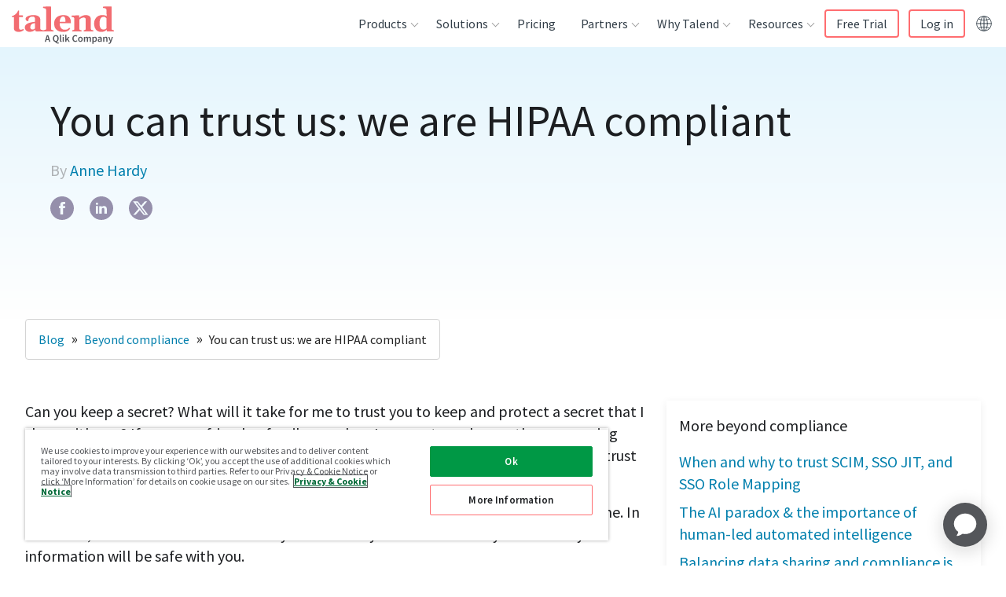

--- FILE ---
content_type: text/html; charset=UTF-8
request_url: https://www.talend.com/blog/you-can-trust-us-we-are-hipaa-compliant/
body_size: 51622
content:
<!DOCTYPE html><html lang="en"><head><meta charSet="utf-8"/><meta http-equiv="x-ua-compatible" content="ie=edge"/><meta name="viewport" content="width=device-width, initial-scale=1, shrink-to-fit=no"/><script src="https://cdn.cookielaw.org/scripttemplates/otSDKStub.js" data-domain-script="8781a19f-ca8a-47b9-8d1f-12483beab413" type="text/javascript" async=""></script><script type="text/javascript">function OptanonWrapper() {}</script><meta name="generator" content="Gatsby 4.25.7"/><meta data-react-helmet="true" name="description" content="Healthcare data is particularly sensitive. Your patients need to know their data is being kept secure and that they can trust you with their PHI."/><meta data-react-helmet="true" name="robots" content="index, follow"/><meta data-react-helmet="true" name="googlebot" content="index, follow, max-snippet:-1, max-image-preview:large, max-video-preview:-1"/><meta data-react-helmet="true" name="bingbot" content="index, follow, max-snippet:-1, max-image-preview:large, max-video-preview:-1"/><meta data-react-helmet="true" property="og:locale" content="en_US"/><meta data-react-helmet="true" property="og:type" content="website"/><meta data-react-helmet="true" property="og:title" content="You Can Trust Us: We Are HIPAA Compliant"/><meta data-react-helmet="true" property="og:description" content="Healthcare data is particularly sensitive. Your patients need to know their data is being kept secure and that they can trust you with their PHI."/><meta data-react-helmet="true" property="og:url" content="https://www.talend.com/blog/you-can-trust-us-we-are-hipaa-compliant/"/><meta data-react-helmet="true" property="og:site_name" content="Talend - A Leader in Data Integration &amp; Data Integrity"/><meta data-react-helmet="true" name="article:modified_time" content="2022-03-11T21:09:38.291Z"/><meta data-react-helmet="true" name="twitter:creator" content="@Talend"/><meta data-react-helmet="true" name="twitter:title" content="You Can Trust Us: We Are HIPAA Compliant"/><meta data-react-helmet="true" name="twitter:description" content="Healthcare data is particularly sensitive. Your patients need to know their data is being kept secure and that they can trust you with their PHI."/><meta data-react-helmet="true" property="og:image" content="https://res.cloudinary.com/talend/image/upload/v1632521729/blog/category-images/blog-beyond-compliance-2_qwxsda.jpg"/><meta data-react-helmet="true" property="og:image:width" content="992"/><meta data-react-helmet="true" property="og:image:height" content="558"/><meta data-react-helmet="true" name="twitter:card" content="summary"/><meta name="theme-color" content="#ffffff"/><style data-href="/styles.26748080d77dfd21c6b9.css" data-identity="gatsby-global-css">/*! tailwindcss v2.2.19 | MIT License | https://tailwindcss.com */

/*! modern-normalize v1.1.0 | MIT License | https://github.com/sindresorhus/modern-normalize */html{-webkit-text-size-adjust:100%;line-height:1.15;-moz-tab-size:4;-o-tab-size:4;tab-size:4}body{font-family:system-ui,-apple-system,Segoe UI,Roboto,Helvetica,Arial,sans-serif,Apple Color Emoji,Segoe UI Emoji;margin:0}hr{color:inherit;height:0}abbr[title]{-webkit-text-decoration:underline dotted;text-decoration:underline dotted}b,strong{font-weight:bolder}code,kbd,pre,samp{font-family:ui-monospace,SFMono-Regular,Consolas,Liberation Mono,Menlo,monospace;font-size:1em}small{font-size:80%}sub,sup{font-size:75%;line-height:0;position:relative;vertical-align:baseline}sub{bottom:-.25em}sup{top:-.5em}table{border-color:inherit;text-indent:0}button,input,optgroup,select,textarea{font-family:inherit;font-size:100%;line-height:1.15;margin:0}button,select{text-transform:none}[type=button],[type=reset],[type=submit],button{-webkit-appearance:button}::-moz-focus-inner{border-style:none;padding:0}legend{padding:0}progress{vertical-align:baseline}::-webkit-inner-spin-button,::-webkit-outer-spin-button{height:auto}[type=search]{-webkit-appearance:textfield;outline-offset:-2px}::-webkit-search-decoration{-webkit-appearance:none}::-webkit-file-upload-button{-webkit-appearance:button;font:inherit}summary{display:list-item}blockquote,dd,dl,figure,h1,h2,h3,h4,h5,h6,hr,p,pre{margin:0}button{background-color:transparent;background-image:none}fieldset,ol,ul{margin:0;padding:0}ol,ul{list-style:none}html{font-family:Source Sans Pro,helvetica,sans-serif;line-height:1.5}body{font-family:inherit;line-height:inherit}*,:after,:before{border:0 solid}hr{border-top-width:1px}img{border-style:solid}textarea{resize:vertical}input::-moz-placeholder,textarea::-moz-placeholder{color:#9ca3af;opacity:1}input:-ms-input-placeholder,textarea:-ms-input-placeholder{color:#9ca3af;opacity:1}input::placeholder,textarea::placeholder{color:#9ca3af;opacity:1}[role=button],button{cursor:pointer}table{border-collapse:collapse}h1,h2,h3,h4,h5,h6{font-size:inherit;font-weight:inherit}a{color:inherit;text-decoration:inherit}button,input,optgroup,select,textarea{color:inherit;line-height:inherit;padding:0}code,kbd,pre,samp{font-family:ui-monospace,monospace}audio,canvas,embed,iframe,img,object,svg,video{display:block;vertical-align:middle}img,video{height:auto;max-width:100%}[hidden]{display:none}*,:after,:before{--tw-border-opacity:1;border-color:rgba(229,231,235,var(--tw-border-opacity))}.container{width:100%}@media (min-width:376px){.container{max-width:376px}}@media (min-width:768px){.container{max-width:768px}}@media (min-width:1099px){.container{max-width:1099px}}@media (min-width:1100px){.container{max-width:1100px}}@media (min-width:1280px){.container{max-width:1280px}}@media (min-width:1440px){.container{max-width:1440px}}.visible{visibility:visible}.invisible{visibility:hidden}.static{position:static}.fixed{position:fixed}.absolute{position:absolute}.relative{position:relative}.sticky{position:sticky}.z-10{z-index:10}.order-1{order:1}.order-2{order:2}.col-start-3{grid-column-start:3}.row-start-1{grid-row-start:1}.clear-both{clear:both}.mx-auto{margin-left:auto;margin-right:auto}.mt-0{margin-top:0}.mt-2{margin-top:16px}.mt-auto{margin-top:auto}.mt-2\.5{margin-top:20px}.mb-2{margin-bottom:16px}.mb-4{margin-bottom:32px}.mb-5{margin-bottom:40px}.mb-6{margin-bottom:48px}.mb-auto{margin-bottom:auto}.ml-0{margin-left:0}.block{display:block}.inline{display:inline}.flex{display:flex}.table{display:table}.grid{display:grid}.contents{display:contents}.hidden{display:none}.h-full{height:100%}.w-14{width:112px}.w-full{width:100%}.max-w-lg{max-width:32rem}.max-w-2xl{max-width:42rem}.max-w-screen-lg{max-width:1280px}.flex-1{flex:1 1 0%}.flex-grow{flex-grow:1}.transform{--tw-translate-x:0;--tw-translate-y:0;--tw-rotate:0;--tw-skew-x:0;--tw-skew-y:0;--tw-scale-x:1;--tw-scale-y:1;transform:translateX(var(--tw-translate-x)) translateY(var(--tw-translate-y)) rotate(var(--tw-rotate)) skewX(var(--tw-skew-x)) skewY(var(--tw-skew-y)) scaleX(var(--tw-scale-x)) scaleY(var(--tw-scale-y))}@keyframes spin{to{transform:rotate(1turn)}}@keyframes ping{75%,to{opacity:0;transform:scale(2)}}@keyframes pulse{50%{opacity:.5}}@keyframes bounce{0%,to{animation-timing-function:cubic-bezier(.8,0,1,1);transform:translateY(-25%)}50%{animation-timing-function:cubic-bezier(0,0,.2,1);transform:none}}.resize{resize:both}.list-none{list-style-type:none}.auto-rows-auto{grid-auto-rows:auto}.grid-cols-1{grid-template-columns:repeat(1,minmax(0,1fr))}.grid-cols-3{grid-template-columns:repeat(3,minmax(0,1fr))}.flex-col{flex-direction:column}.items-start{align-items:flex-start}.items-end{align-items:flex-end}.items-center{align-items:center}.justify-start{justify-content:flex-start}.justify-center{justify-content:center}.gap-2{gap:16px}.gap-4{gap:32px}.gap-8{gap:64px}.gap-x-3{-moz-column-gap:24px;column-gap:24px}.gap-y-7{row-gap:56px}.self-start{align-self:flex-start}.overflow-auto{overflow:auto}.overflow-hidden,.truncate{overflow:hidden}.truncate{text-overflow:ellipsis;white-space:nowrap}.rounded{border-radius:.25rem}.rounded-md{border-radius:.375rem}.rounded-lg{border-radius:.5rem}.rounded-t-md{border-top-left-radius:.375rem;border-top-right-radius:.375rem}.border{border-width:1px}.border-b{border-bottom-width:1px}.border-l{border-left-width:1px}.border-c_michael_gray{border-color:var(--c-michael-gray)}.border-c_light_grey{border-color:var(--c-lightgrey)}.bg-transparent{background-color:transparent}.bg-gradient-to-t{background-image:linear-gradient(to top,var(--tw-gradient-stops))}.from-c_grad_seo_resources-end{--tw-gradient-from:var(--c-white);--tw-gradient-stops:var(--tw-gradient-from),var(--tw-gradient-to,hsla(0,0%,100%,0))}.to-c_grad_seo_resources-start{--tw-gradient-to:var(--c-purple-gradient-5)}.p-1{padding:8px}.p-2{padding:16px}.p-3{padding:24px}.px-2{padding-left:16px;padding-right:16px}.px-4{padding-left:32px;padding-right:32px}.py-1{padding-bottom:8px;padding-top:8px}.py-2{padding-bottom:16px;padding-top:16px}.py-3{padding-bottom:24px;padding-top:24px}.py-5{padding-bottom:40px;padding-top:40px}.py-8{padding-bottom:64px;padding-top:64px}.py-2\.5{padding-bottom:20px;padding-top:20px}.pt-1{padding-top:8px}.pt-3{padding-top:24px}.pt-8{padding-top:64px}.pr-3{padding-right:24px}.pr-4{padding-right:32px}.pb-2{padding-bottom:16px}.pb-3{padding-bottom:24px}.pb-4{padding-bottom:32px}.pl-3{padding-left:24px}.text-left{text-align:left}.text-center{text-align:center}.text-right{text-align:right}.text-small{font-size:.75rem;line-height:1rem}.text-subhead{font-size:1rem;line-height:1.5rem}.text-base{font-size:1rem;line-height:1.5625rem}.text-lead{font-size:1.25rem;line-height:1.75rem}.text-h3{font-size:1.75rem;line-height:2.25rem}.text-h4{font-size:1.5rem;line-height:2rem}.font-light{font-weight:300}.font-semibold{font-weight:600}.uppercase{text-transform:uppercase}.lowercase{text-transform:lowercase}.capitalize{text-transform:capitalize}.text-white{--tw-text-opacity:1;color:rgba(255,255,255,var(--tw-text-opacity))}.text-c_coral{color:var(--c-coral)}.text-c_light_blue{color:var(--c-light-blue)}.text-c_slate{color:var(--c-slate)}.text-c_michael_gray{color:var(--c-michael-gray)}.text-c_text_grey{color:var(--c-text-grey)}.hover\:text-c_primary:hover{color:var(--c-primary)}.hover\:underline:hover{text-decoration:underline}*,:after,:before{--tw-shadow:0 0 #0000}.shadow-lg{--tw-shadow:0 10px 15px -3px rgba(0,0,0,.1),0 4px 6px -2px rgba(0,0,0,.05);box-shadow:var(--tw-ring-offset-shadow,0 0 #0000),var(--tw-ring-shadow,0 0 #0000),var(--tw-shadow)}*,:after,:before{--tw-ring-inset:var(--tw-empty,/*!*/ /*!*/);--tw-ring-offset-width:0px;--tw-ring-offset-color:#fff;--tw-ring-color:rgba(59,130,246,.5);--tw-ring-offset-shadow:0 0 #0000;--tw-ring-shadow:0 0 #0000}.filter{--tw-blur:var(--tw-empty,/*!*/ /*!*/);--tw-brightness:var(--tw-empty,/*!*/ /*!*/);--tw-contrast:var(--tw-empty,/*!*/ /*!*/);--tw-grayscale:var(--tw-empty,/*!*/ /*!*/);--tw-hue-rotate:var(--tw-empty,/*!*/ /*!*/);--tw-invert:var(--tw-empty,/*!*/ /*!*/);--tw-saturate:var(--tw-empty,/*!*/ /*!*/);--tw-sepia:var(--tw-empty,/*!*/ /*!*/);--tw-drop-shadow:var(--tw-empty,/*!*/ /*!*/);filter:var(--tw-blur) var(--tw-brightness) var(--tw-contrast) var(--tw-grayscale) var(--tw-hue-rotate) var(--tw-invert) var(--tw-saturate) var(--tw-sepia) var(--tw-drop-shadow)}.blur{--tw-blur:blur(8px)}.transition{transition-duration:var(--timing-base);transition-property:background-color,border-color,color,fill,stroke,opacity,box-shadow,transform,filter,-webkit-backdrop-filter;transition-property:background-color,border-color,color,fill,stroke,opacity,box-shadow,transform,filter,backdrop-filter;transition-property:background-color,border-color,color,fill,stroke,opacity,box-shadow,transform,filter,backdrop-filter,-webkit-backdrop-filter;transition-timing-function:cubic-bezier(.4,0,.2,1)}:root{--base-font-size:16px;--base-line-height:25px;--base-font-color:var(--c-text-grey);--base-font-weight:normal;--base-font-family:"Source Sans Pro",helvetica,sans-serif;--h1-font-size:55px;--h1-font-weight:400;--h1-line-height:60px;--h2-font-size:36px;--h2-font-weight:400;--h2-line-height:40px;--h3-font-size:28px;--h3-font-weight:600;--h3-line-height:36px;--h4-font-size:24px;--h4-font-weight:400;--h4-line-height:32px;--h5-font-size:var(--h4-font-size);--h5-font-weight:var(--h4-font-weight);--h5-line-height:var(--h4-line-height);--subhead-font-size:var(--base-font-size);--subhead-font-weight:600;--subhead-line-height:24px}h1,h2,h3,h4,h5,h6{margin:0;padding-left:0;padding-right:0}.h1,h1{font-family:Source Sans Pro,helvetica,sans-serif;font-size:2.25rem;font-weight:400;line-height:2.5rem}@media (min-width:768px){.h1,h1{font-size:3.4375rem;line-height:3.75rem}}.h2,h2{font-family:Source Sans Pro,helvetica,sans-serif;font-size:1.75rem;font-weight:400;line-height:2.25rem}@media (min-width:768px){.h2,h2{font-size:2.25rem;line-height:2.5rem}}.h3,h3{font-family:Source Sans Pro,helvetica,sans-serif;font-size:1.5rem;font-weight:400;line-height:2rem}@media (min-width:768px){.h3,h3{font-size:1.75rem;line-height:2.25rem}}.h4,h4{font-family:Source Sans Pro,helvetica,sans-serif;font-size:1.25rem;font-weight:400;line-height:2rem}@media (min-width:768px){.h4,h4{font-size:1.5rem;line-height:2rem}}.h5,h5{font-family:Source Sans Pro,helvetica,sans-serif;font-size:1rem;font-weight:400;line-height:1.5625rem}@media (min-width:768px){.h5,h5{font-size:1.25rem;line-height:2rem}}.h6,h6{font-weight:400;line-height:1.5625rem}.h6,.subhead,h6{font-family:Source Sans Pro,helvetica,sans-serif;font-size:1rem}.subhead{font-weight:600;line-height:1.5rem}.base{font-size:1rem;font-weight:400;line-height:1.5625rem}.base,.quote{font-family:Source Sans Pro,helvetica,sans-serif}.quote{font-size:1.25rem;font-style:italic;font-weight:100;line-height:2rem}ul li{list-style-type:disc}ol li{list-style-type:decimal}.base{color:var(--c-text-grey)}.quote{color:var(--c-ivory)}.bgColorBlack{--tw-bg-opacity:1;background-color:rgba(0,0,0,var(--tw-bg-opacity))}.bgColorLightGray{background-color:var(--c-lightgrey)}.bgColorSeashell{background-color:var(--c-ivory)}.bgColorSeashellLight{background-color:var(--c-seashell_light)}.bgColorWhite{--tw-bg-opacity:1;background-color:rgba(255,255,255,var(--tw-bg-opacity))}.bgGradientDusk{--tw-gradient-from:var(--c-indigo);--tw-gradient-stops:var(--tw-gradient-from),var(--tw-gradient-to,hsla(0,0%,100%,0));--tw-gradient-to:var(--c-roman);background-image:linear-gradient(to bottom right,var(--tw-gradient-stops))}.bgGradientSeashellToWhite{background-image:linear-gradient(to top,var(--tw-gradient-stops))}.bgGradientSeashellToWhite,.bgGradientWhiteToSeashell{--tw-gradient-from:var(--c-ivory);--tw-gradient-stops:var(--tw-gradient-from),var(--tw-gradient-to,hsla(0,0%,100%,0));--tw-gradient-to:var(--c-white)}.bgGradientWhiteToSeashell{background-image:linear-gradient(to bottom,var(--tw-gradient-stops))}.bgGradientProductGradient{--tw-gradient-from:var(--c-blue-gradient-8);--tw-gradient-stops:var(--tw-gradient-from),var(--tw-gradient-to,hsla(0,0%,100%,0));--tw-gradient-to:var(--c-purple-gradient-1)}.bgGradientCustomerGradient,.bgGradientProductGradient{background-image:linear-gradient(to bottom right,var(--tw-gradient-stops))}.bgGradientCustomerGradient{--tw-gradient-from:var(--c-blue-gradient-9);--tw-gradient-stops:var(--tw-gradient-from),var(--tw-gradient-to,hsla(0,0%,100%,0));--tw-gradient-to:var(--c-blue-gradient-10)}.bgGradientSolutionGradient{--tw-gradient-from:var(--c-purple-gradient-2);--tw-gradient-stops:var(--tw-gradient-from),var(--tw-gradient-to,hsla(0,0%,100%,0));--tw-gradient-to:var(--c-blue-gradient-11);background-image:linear-gradient(to top left,var(--tw-gradient-stops))}.bgGradientResourceGradient{--tw-gradient-from:var(--c-purple-gradient-3);--tw-gradient-stops:var(--tw-gradient-from),var(--tw-gradient-to,hsla(0,0%,100%,0));--tw-gradient-to:var(--c-purple-gradient-4);background-image:linear-gradient(to right,var(--tw-gradient-stops))}.bgGradientPartnerGradient{--tw-gradient-from:var(--c-blue-gradient-12);--tw-gradient-stops:var(--tw-gradient-from),var(--tw-gradient-to,hsla(0,0%,100%,0));--tw-gradient-to:var(--c-blue);background-image:linear-gradient(to bottom right,var(--tw-gradient-stops))}.bgGradientBrandCleanGradient{--tw-gradient-from:var(--c-grey-gradient-3);--tw-gradient-stops:var(--tw-gradient-from),var(--tw-gradient-to,hsla(0,0%,100%,0));--tw-gradient-to:var(--c-grey-gradient-7)}.bgGradientBrandCleanGradient,.bgGradientBrandCleanGradientReverse{background-image:linear-gradient(to top left,var(--tw-gradient-stops))}.bgGradientBrandCleanGradientReverse{--tw-gradient-from:var(--c-grey-gradient-7);--tw-gradient-stops:var(--tw-gradient-from),var(--tw-gradient-to,hsla(0,0%,100%,0));--tw-gradient-to:var(--c-grey-gradient-3)}.bgGradientWebinarGradient{--tw-gradient-from:var(--c-white);--tw-gradient-stops:var(--tw-gradient-from),var(--tw-gradient-to,hsla(0,0%,100%,0));--tw-gradient-to:var(--c-grey-gradient-5)}.bgGradientEventGradientLight,.bgGradientWebinarGradient{background-image:linear-gradient(to bottom right,var(--tw-gradient-stops))}.bgGradientEventGradientLight{--tw-gradient-from:var(--c-white);--tw-gradient-stops:var(--tw-gradient-from),var(--tw-gradient-to,hsla(0,0%,100%,0));--tw-gradient-to:var(--c-grey-gradient-6)}.bgGradientTalendLiveGradient{--tw-gradient-from:var(--c-grey-gradient-8);--tw-gradient-stops:var(--tw-gradient-from),var(--tw-gradient-to,hsla(0,0%,100%,0));--tw-gradient-to:var(--c-blue-gradient-15);background-image:linear-gradient(to bottom right,var(--tw-gradient-stops))}.bgGradientBlogGradient{background-image:linear-gradient(-47deg,var(--c-light-blue) 0,var(--c-blue-gradient-26) 100%)}.bgGradientDataHealthSurveyGradient{background-image:linear-gradient(135deg,rgba(19,116,186,.12),rgba(20,117,186,.44))}.spacingBottomXS,.spacingBottomXs{padding-bottom:8px}.spacingBottomS{padding-bottom:24px}.spacingBottomM{padding-bottom:56px}.spacingBottomL{padding-bottom:112px}.spacingBottomXL,.spacingBottomXl{padding-bottom:256px}.negativeSpacingBottomXS,.negativeSpacingBottomXs{margin-bottom:-8px}.negativeSpacingBottomS{margin-bottom:-24px}.negativeSpacingBottomM{margin-bottom:-56px}.negativeSpacingBottomL{margin-bottom:-112px}.negativeSpacingBottomXL,.negativeSpacingBottomXl{margin-bottom:-256px}.spacingTopXS,.spacingTopXs{padding-top:8px}.spacingTopS{padding-top:24px}.spacingTopM{padding-top:56px}.spacingTopL{padding-top:112px}.spacingTopXL,.spacingTopXl{padding-top:256px}.negativeSpacingTopXS,.negativeSpacingTopXs{margin-top:-8px}.negativeSpacingTopS{margin-top:-24px}.negativeSpacingTopM{margin-top:-56px}.negativeSpacingTopL{margin-top:-112px}.negativeSpacingTopXL,.negativeSpacingTopXl{margin-top:-256px}.textAlignLeft{text-align:left}.textAlignCenter{text-align:center}.textAlignRight{text-align:right}.textShadeLight{--tw-text-opacity:1;color:rgba(255,255,255,var(--tw-text-opacity))}.textShadeDark{color:var(--c-coal)}hr.borderBottom,hr.borderTop{background-color:var(--c-slate);border:0;box-shadow:none;display:block;height:1px;left:0;margin:auto;max-width:1280px;position:absolute;right:0;width:100%;z-index:3}hr.borderTop{top:0}hr.borderBottom{bottom:0}*,:after,:before{box-sizing:border-box}body{color:var(--c-coal);font-family:Source Sans Pro,helvetica,sans-serif;font-size:1rem;font-weight:400;line-height:1.5625rem}.js-hidden{display:none!important}.container{margin-left:auto;margin-right:auto;max-width:1280px;position:relative}.wrapper{margin:0 auto}@media (min-width:376px){.wrapper .container{grid-column:span 12/span 12}}@media (min-width:768px){.wrapper .container{grid-column:span 8/span 8}}@media (min-width:1100px){.wrapper .container{grid-column:span 6/span 6}}main a{color:var(--c-link)}main a:hover{color:var(--c-hover)}main a{text-decoration:none;transition:color ease var(--timing-fast)}main ol,main p,main ul{font-size:1.25rem;line-height:1.75rem;margin-bottom:16px;margin-top:16px}main li{margin-left:40px;padding-bottom:0}main ul>li{list-style-type:disc;white-space:pre-wrap}main ul>li::marker{color:var(--c-coral)}main ol>li{list-style-type:decimal;white-space:pre-wrap}main table,main table ol,main table p,main table ul{font-size:1rem;line-height:1.5625rem;margin-bottom:16px;margin-top:16px}.checkmarkList{display:block;line-height:1.3125rem;margin-left:0;padding:0 0 14px 28px;position:relative}.checkmarkList:before{background-image:url([data-uri]);background-repeat:no-repeat;background-size:contain;content:"";display:block;height:10px;left:0;position:absolute;top:6px;width:15px}.checkmarkList::marker{color:transparent}.checkmarkList{margin-left:4px}.bgImage{height:100%;left:0;position:absolute;top:0;width:100%}.horzScrolling{min-width:100%;overflow-x:auto;text-align:left}.horzScrolling td{white-space:nowrap}.zebraTable thead tr{background:#f9f9f9}.zebraTableAlt thead tr{background:none}.zebraTable tr:nth-child(2n),.zebraTableAlt tr:nth-child(odd){background:#f9f9f9}.fullWidthTable{width:100%}.insetBorderTable{border-collapse:collapse;margin-bottom:40px}.insetBorderTable td,.insetBorderTable th{border:1px solid #ccc}.insetBorderTable tr:first-child td,.insetBorderTable tr:first-child th{border-top:0}.insetBorderTable tr td:first-child,.insetBorderTable tr th:first-child{border-left:0}.insetBorderTable tr:last-child td,.insetBorderTable tr:last-child th{border-bottom:0}.insetBorderTable tr td:last-child,.insetBorderTable tr th:last-child{border-right:0}.insetBorderTable thead{border-bottom:1px solid #ccc;font-weight:700}.commonTable thead tr,.commonTable tr:nth-child(2n){background:#f9f9f9}.commonTable{width:100%}.commonTable td,.commonTable th{padding:8px 12px;vertical-align:top}.commonTable{border-collapse:collapse;margin-bottom:40px}.commonTable td,.commonTable th{border:1px solid #ccc}.commonTable tr:first-child td,.commonTable tr:first-child th{border-top:0}.commonTable tr td:first-child,.commonTable tr th:first-child{border-left:0}.commonTable tr:last-child td,.commonTable tr:last-child th{border-bottom:0}.commonTable tr td:last-child,.commonTable tr th:last-child{border-right:0}.commonTable thead{border-bottom:1px solid #ccc;font-weight:700}.commonTableAlt thead tr{background:none}.commonTableAlt tr:nth-child(odd){background:#f9f9f9}.commonTableAlt{width:100%}.cellSpacingM td,.cellSpacingM th,.commonTableAlt td,.commonTableAlt th{padding:8px 12px}.cellAlignTop td,.cellAlignTop th,.commonTableAlt td,.commonTableAlt th{vertical-align:top}.commonTableAlt{border-collapse:collapse;margin-bottom:40px}.commonTableAlt td,.commonTableAlt th{border:1px solid #ccc}.commonTableAlt tr:first-child td,.commonTableAlt tr:first-child th{border-top:0}.commonTableAlt tr td:first-child,.commonTableAlt tr th:first-child{border-left:0}.commonTableAlt tr:last-child td,.commonTableAlt tr:last-child th{border-bottom:0}.commonTableAlt tr td:last-child,.commonTableAlt tr th:last-child{border-right:0}.commonTableAlt thead{border-bottom:1px solid #ccc;font-weight:700}[class^=blogSingleEntryPage-module--blogContent] blockquote.callout{margin-bottom:72px;margin-top:96px;padding-left:56px;padding-right:56px;position:relative;text-align:center}[class^=blogSingleEntryPage-module--blogContent] blockquote.callout .quote{color:var(--c-blue);font-size:1.75rem;font-style:italic;line-height:2.25rem;position:relative;quotes:"“" "”"}[class^=blogSingleEntryPage-module--blogContent] blockquote.callout .quote:before{color:var(--c-primary);font-family:Source Sans Pro,helvetica,sans-serif;font-style:italic;left:-56px;position:absolute;top:-16px}@media screen and (max-width:1099px){[class^=blogSingleEntryPage-module--blogContent] blockquote.callout .quote:before{left:-64px}}[class^=blogSingleEntryPage-module--blogContent] blockquote.callout .quote:before{content:open-quote;font-size:9.375rem}[class^=blogSingleEntryPage-module--blogContent] blockquote.callout .quote:after{bottom:-72px;color:var(--c-primary);font-family:Source Sans Pro,helvetica,sans-serif;font-style:italic;position:absolute;right:-32px}@media screen and (max-width:1099px){[class^=blogSingleEntryPage-module--blogContent] blockquote.callout .quote:after{right:-48px}}[class^=blogSingleEntryPage-module--blogContent] blockquote.callout .quote:after{content:close-quote;font-size:9.375rem}[class^=blogSingleEntryPage-module--blogContent] blockquote.callout cite{color:var(--c-grey-gradient-14);display:inline-block;font-size:1.25rem;font-style:normal;line-height:1.75rem;margin-top:48px}.pageWithSideBar [class^=microVideo-module--videoContainer]{max-width:calc(100% - 440px)}@media screen and (max-width:767px){.pageWithSideBar [class^=microVideo-module--videoContainer]{max-width:100%}}.connect-headshot-wrapper{display:flex;flex-direction:column;gap:7.5%;padding-bottom:24px}@media screen and (min-width:767px){.connect-headshot-wrapper{flex-direction:row}}.connect-headshot-item{align-items:center;display:flex;flex-direction:column}.connect-headshot-image{max-height:184px;max-width:184px;padding-bottom:16px}.connect-headshot-company,.connect-headshot-name,.connect-headshot-title{margin:0 0 8px;text-align:center}.connect-headshot-name{font-weight:700}.connect-headshot-company{color:var(--c-michael-gray)}#onetrust-pc-btn-handler{border:1px solid var(--c-primary)!important;color:var(--c-coal)!important;text-decoration:none!important}#onetrust-pc-btn-handler:hover{background:var(--c-primary)!important;color:#fff!important;opacity:1!important}#onetrust-policy-text{font-size:.75rem!important;line-height:.8125rem!important}#ot-sdk-btn{all:unset!important;cursor:pointer!important}#ot-sdk-btn:hover{opacity:.7!important}#ot-sdk-btn-floating .ot-floating-button__front.custom-persistent-icon{background-image:url([data-uri])}#ot-sdk-btn-floating .ot-floating-button__close{align-items:center;display:flex;height:100%;justify-content:center;width:100%}@media (min-width:768px){.md\:float-right{float:right}.md\:mb-0{margin-bottom:0}.md\:ml-2{margin-left:16px}.md\:block{display:block}.md\:grid{display:grid}.md\:w-52{width:416px}.md\:w-1\/4{width:25%}.md\:grid-cols-2{grid-template-columns:repeat(2,minmax(0,1fr))}.md\:grid-cols-3{grid-template-columns:repeat(3,minmax(0,1fr))}.md\:flex-row{flex-direction:row}.md\:gap-3{gap:24px}.md\:border{border-width:1px}.md\:border-c_light_grey{border-color:var(--c-lightgrey)}.md\:px-4{padding-left:32px;padding-right:32px}.md\:px-8{padding-left:64px;padding-right:64px}.md\:py-5{padding-top:40px}.md\:pb-5,.md\:py-5{padding-bottom:40px}.md\:text-h1{font-size:3.4375rem;line-height:3.75rem}.md\:shadow-lg{--tw-shadow:0 10px 15px -3px rgba(0,0,0,.1),0 4px 6px -2px rgba(0,0,0,.05);box-shadow:var(--tw-ring-offset-shadow,0 0 #0000),var(--tw-ring-shadow,0 0 #0000),var(--tw-shadow)}}@media (min-width:1099px){.device\:order-1{order:1}.device\:order-2{order:2}}@media (min-width:1100px){.desktop\:col-span-2{grid-column:span 2/span 2}.desktop\:col-start-3{grid-column-start:3}.desktop\:grid-cols-4{grid-template-columns:repeat(4,minmax(0,1fr))}.desktop\:justify-end{justify-content:flex-end}.desktop\:px-16{padding-left:128px;padding-right:128px}}@media (min-width:1280px){.lg\:col-span-5{grid-column:span 5/span 5}.lg\:col-span-6{grid-column:span 6/span 6}.lg\:col-start-8{grid-column-start:8}.lg\:grid-cols-3{grid-template-columns:repeat(3,minmax(0,1fr))}.lg\:grid-cols-12{grid-template-columns:repeat(12,minmax(0,1fr))}.lg\:gap-0{gap:0}.lg\:py-10{padding-top:80px}.lg\:pb-10,.lg\:py-10{padding-bottom:80px}}.builtin_news-module--builtInNews--3ed55{margin:1rem}.builtin_news-module--builtInNews--3ed55 h2{margin-bottom:1rem}.builtin_news-module--builtInNews--3ed55 .builtin_news-module--blogList--99cc0{list-style:none;margin:0}.builtin_news-module--builtInNews--3ed55 .builtin_news-module--blogList--99cc0 li{border-bottom:1px dashed;list-style-type:none;margin:0;padding:10px 0}.oss-module--ossPage--6032f{margin:1rem}.oss-module--ossPage--6032f div{font-family:Calibri,Candara,Segoe,Segoe UI,Optima,Arial,sans-serif;padding:10px 0}.oss-module--ossPage--6032f ul{list-style:disc;margin:0;padding:0 0 0 30px}.oss-module--ossPage--6032f li{list-style:disc;margin:0;padding:3px 0}.oss-module--ossPage--6032f #oss-module--oss_cta--7ab62{background:#2b9de0;border:2px solid #53a4d4;border-radius:2px;color:#fff;display:inline-block;font-size:.8125rem;font-weight:700;line-height:1.6;margin:0;outline:none;overflow:hidden;padding:8px 20px 7px;position:relative;text-align:center;text-decoration:none;text-transform:uppercase;transform:perspective(1px) translateZ(0);transition:all .3s linear}.oss-module--ossPage--6032f #oss-module--oss_cta--7ab62:after{background:#1f6094;content:"";height:100%;left:0;position:absolute;top:-100%;transition:all .2s linear;width:100%;z-index:-1}.oss-module--ossPage--6032f #oss-module--oss_cta--7ab62:hover:after{top:0}.oss-module--ossPage--6032f h2{color:#676767;font-size:1rem;font-weight:700}:root{--device-switch:1100;--nav-height:60px;--logo-width:142px;--radius:4px;--c-nav-hover-darken:rgba(28,30,33,.05);--transSelector:"body.transparent-header";--navBoxShadow:0 15px 23px 8px rgba(0,0,0,.1);--headerIndex:100;--c-border:#e7e7e7;--nav-trigger-color:var(--c-primary)}.header-module--mainNav--e5b72 li,.header-module--mainNav--e5b72 ul{list-style:none;margin:0;padding:0}.header-module--headerLogo--4c5ad{align-items:center;display:flex;height:var(--nav-height);position:relative;width:var(--logo-width);z-index:15}.header-module--headerLogo--4c5ad a{display:block;padding-top:6px}.header-module--headerLogo--4c5ad svg{max-width:var(--logo-width);width:100%}.header-module--headerLogo--4c5ad svg path{fill:var(--c-primary)}.header-module--navTrigger--10494{cursor:pointer;display:flex;flex-flow:column;height:44px;justify-content:space-between;margin-top:8px;padding:10px 5px;position:relative;width:44px;z-index:15}@media screen and (min-width:1100px){.header-module--navTrigger--10494{display:none;position:absolute;right:-9999px;visibility:hidden}}.header-module--navTrigger--10494:active,.header-module--navTrigger--10494:focus{border:none;outline:none}.header-module--navTrigger--10494:after,.header-module--navTrigger--10494:before{content:""}.header-module--navTrigger--10494 span,.header-module--navTrigger--10494:after,.header-module--navTrigger--10494:before{background:var(--nav-trigger-color);border-radius:var(--radius);display:block;height:4px;transform-origin:right;transition:transform var(--timing-fast) ease,opacity var(--timing-fast) ease}.header-module--navTrigger--10494 span{text-indent:-9999px}.header-module--skipLink--306ee{background:#fff;position:absolute;top:-3em}.header-module--skipLink--306ee:focus{top:0}.header-module--mainNav--e5b72{background:#fff;border-radius:4px;box-shadow:var(--navBoxShadow);margin:20px 0 0;max-height:calc(100vh - 120px);opacity:0;overflow-y:scroll;padding:12px 24px;pointer-events:none;text-align:left;transition:opacity var(--timing-fast) ease;width:100%;z-index:10}@media screen and (min-width:1100px){.header-module--mainNav--e5b72{background:transparent;border-radius:0;box-shadow:none;height:var(--nav-height);margin:0 0 0 auto;max-height:var(--nav-height);opacity:1;overflow:visible;padding:0;pointer-events:all;position:static;transition:none;width:auto}}.header-module--mainNavList--37cd5{display:flex;flex-direction:column;font-size:1.5rem;position:relative;z-index:20}@media screen and (min-width:1100px){.header-module--mainNavList--37cd5{flex-direction:row;font-size:0;height:60px}}@media screen and (max-width:1099px){.header-module--menuIcon--e4f74{display:none}}@media screen and (min-width:1100px){.header-module--menuIcon--e4f74{height:auto;margin-right:10px;max-height:22px;max-width:22px;width:auto}}.header-module--menuItem--4d2a2 a{color:var(--c-slate);display:block;transition:color ease var(--timing-med),background-color ease var(--timing-med);width:100%}@media screen and (min-width:1100px){.header-module--menuItem--4d2a2 a{align-items:center;border-radius:var(--radius);display:flex;line-height:2rem;padding:4px 24px 4px 8px;transition:color ease var(--timing-med),background-color ease var(--timing-med)}}.header-module--menuItem--4d2a2>a,.header-module--menuItem--4d2a2>span{align-items:center;flex-flow:row nowrap;padding:5px}@media screen and (min-width:1100px){.header-module--menuItem--4d2a2>a,.header-module--menuItem--4d2a2>span{display:flex;font-size:1rem;line-height:var(--nav-height);padding:0 16px}}.header-module--menuItem--4d2a2.header-module--indented--b6355,.header-module--menuItem--4d2a2.header-module--indentedLast--a5501{padding-left:16px}@media screen and (min-width:1100px){.header-module--menuItem--4d2a2.header-module--indented--b6355,.header-module--menuItem--4d2a2.header-module--indentedLast--a5501{padding-left:24px;padding-right:24px}}.header-module--menuItem--4d2a2.header-module--indented--b6355 a,.header-module--menuItem--4d2a2.header-module--indentedLast--a5501 a{line-height:2rem;padding:4px 16px;white-space:nowrap}.header-module--menuItem--4d2a2.header-module--indented--b6355 .header-module--menuIcon--e4f74,.header-module--menuItem--4d2a2.header-module--indentedLast--a5501 .header-module--menuIcon--e4f74{height:32px;max-height:32px;max-width:32px;width:32px}.header-module--menuItem--4d2a2.header-module--indentedLast--a5501{padding-bottom:16px}@media screen and (max-width:1099px){.header-module--menuItem--4d2a2.header-module--large--81e05>a,.header-module--menuItem--4d2a2.header-module--largeCloser--4dfe4>a{padding-left:8px}}@media screen and (min-width:1100px){.header-module--menuItem--4d2a2.header-module--large--81e05,.header-module--menuItem--4d2a2.header-module--largeCloser--4dfe4{border-bottom:1px solid var(--c-border);border-bottom-left-radius:var(--radius);border-bottom-right-radius:var(--radius);margin-bottom:5px;min-width:-moz-max-content;min-width:max-content;padding:8px;white-space:nowrap}.header-module--menuItem--4d2a2.header-module--large--81e05>a,.header-module--menuItem--4d2a2.header-module--largeCloser--4dfe4>a{display:block;padding:16px 32px 16px 20px}.header-module--menuItem--4d2a2.header-module--large--81e05 .header-module--description--a4e7b,.header-module--menuItem--4d2a2.header-module--large--81e05 .header-module--menuItemTitle--fa862,.header-module--menuItem--4d2a2.header-module--largeCloser--4dfe4 .header-module--description--a4e7b,.header-module--menuItem--4d2a2.header-module--largeCloser--4dfe4 .header-module--menuItemTitle--fa862{line-height:1.375rem}.header-module--menuItem--4d2a2.header-module--large--81e05 .header-module--menuIcon--e4f74,.header-module--menuItem--4d2a2.header-module--largeCloser--4dfe4 .header-module--menuIcon--e4f74{float:left;margin-right:10px;max-height:32px;max-width:32px}.header-module--menuItem--4d2a2.header-module--largeCloser--4dfe4{margin-bottom:-16px}}.header-module--menuItem--4d2a2.header-module--closer--795bd,.header-module--menuItem--4d2a2.header-module--largeCloser--4dfe4{border-bottom:none}@media screen and (min-width:1100px){.header-module--menuItem--4d2a2.header-module--closer--795bd,.header-module--menuItem--4d2a2.header-module--largeCloser--4dfe4{background-color:var(--c-altlight-2)}}.header-module--menuItem--4d2a2.header-module--heading--6f1ca a{padding-left:8px}@media screen and (min-width:1100px){.header-module--menuItem--4d2a2.header-module--heading--6f1ca{border-bottom:1px solid var(--c-border-grey);margin-bottom:5px;min-width:300px;padding:20px 24px 8px}.header-module--menuItem--4d2a2.header-module--heading--6f1ca a{padding-left:16px}.header-module--menuItem--4d2a2.header-module--heading--6f1ca~.header-module--menuItem--4d2a2{padding:2px 24px}.header-module--menuItem--4d2a2.header-module--heading--6f1ca~.header-module--menuItem--4d2a2 a{padding:4px 8px 4px 16px}}.header-module--menuItem--4d2a2.header-module--closer--795bd{background-color:var(--c-altlight-2);padding:0;position:relative;z-index:2}@media screen and (min-width:1100px){.header-module--menuItem--4d2a2.header-module--closer--795bd{border-radius:var(--radius);border-top-left-radius:0;border-top-right-radius:0;margin:16px 0 -24px;width:calc(100% + 48px)}}.header-module--menuItem--4d2a2.header-module--closer--795bd>a{border-radius:var(--radius);border-top-left-radius:0;border-top-right-radius:0;justify-content:center;line-height:1.375rem;padding:16px 24px;text-align:center}@media screen and (max-width:1099px){.header-module--menuItem--4d2a2.header-module--closer--795bd{margin-top:16px}}.header-module--menuItem--4d2a2.header-module--button--4cc78{display:block;margin:0;padding:0}.header-module--menuItem--4d2a2.header-module--button--4cc78:hover{background:transparent}.header-module--menuItem--4d2a2.header-module--button--4cc78:hover>a{color:inherit}@media screen and (max-width:1099px){.header-module--menuItem--4d2a2.header-module--button--4cc78{position:relative;text-align:left}}@media screen and (min-width:1100px){.header-module--menuItem--4d2a2.header-module--button--4cc78{border-radius:var(--radius);margin:12px 6px 0}}.header-module--menuItem--4d2a2.header-module--button--4cc78 a{background:none}@media screen and (min-width:1100px){.header-module--menuItem--4d2a2.header-module--button--4cc78 a{border-radius:var(--radius);box-shadow:inset 0 0 0 2px var(--c-primary);line-height:2.25rem;padding:0 15px}.header-module--menuItem--4d2a2.header-module--button--4cc78 a:hover{background:var(--c-primary);color:var(--c-seashell)}$(var(--transSelector)) .header-module--menuItem--4d2a2.header-module--button--4cc78 a:hover{color:#fff}.header-module--menuItem--4d2a2.header-module--button--4cc78 a .header-module--menuItemTitle--fa862{line-height:2.25rem}}.header-module--description--a4e7b,.header-module--menuItemTitle--fa862{display:block}@media screen and (min-width:1100px){.header-module--description--a4e7b,.header-module--menuItemTitle--fa862{line-height:2rem}}.header-module--description--a4e7b{color:var(--c-mid-grey);display:block;font-size:1rem;font-weight:400;transition:color .24s ease,background-color .24s ease}@media screen and (min-width:1100px){.header-module--description--a4e7b{padding-left:42px}}.header-module--itemMenuLevel1--c34ce{font-size:1.5rem;line-height:1.875rem;overflow:hidden;transition:height .32s ease,margin .32s ease;will-change:height}@media screen and (min-width:1100px){.header-module--itemMenuLevel1--c34ce{display:flex;font-size:1rem;justify-content:center;order:10;overflow:visible;position:relative;transition:background .16s ease}}.header-module--itemMenuLevel1--c34ce:hover>ul{background:#fff;pointer-events:all;z-index:20}@media screen and (min-width:1100px){.header-module--itemMenuLevel1--c34ce:hover>ul{opacity:1;overflow:visible;transform:translateY(10px);z-index:20}@media (-ms-high-contrast:none){.header-module--itemMenuLevel1--c34ce:hover>ul{transform:translateY(10px) translateX(-50%)}}}@media screen and (min-width:1100px){.header-module--itemMenuLevel1--c34ce:hover>a{color:var(--c-primary)}}@media screen and (max-width:1099px){.header-module--itemMenuLevel1--c34ce.header-module--hasChildren--838ab{height:38px}.header-module--itemMenuLevel1--c34ce.header-module--hasChildren--838ab.header-module--isOpen--7591b>a{color:var(--c-primary)}.header-module--itemMenuLevel1--c34ce.header-module--hasChildren--838ab.header-module--isOpen--7591b>a:after{transform:rotate(0deg)}}@media screen and (min-width:1100px){.header-module--itemMenuLevel1--c34ce.header-module--hasChildren--838ab:after{background:transparent;content:" ";height:20px;pointer-events:none;position:absolute;top:100%;width:200%}.header-module--itemMenuLevel1--c34ce.header-module--hasChildren--838ab:hover:after{pointer-events:all}}@media screen and (max-width:1099px){.header-module--itemMenuLevel1--c34ce.header-module--hasChildren--838ab>a{display:flex;justify-content:space-between}}.header-module--itemMenuLevel1--c34ce.header-module--hasChildren--838ab>a:after{background-image:url("data:image/svg+xml;charset=utf-8,%3Csvg xmlns='http://www.w3.org/2000/svg' width='11' height='7' viewBox='0 0 11 7'%3E%3Cpath fill='%23979797' d='M9.525 6.766a.65.65 0 0 0 1.016-.805l-.066-.083L5.304.35.508 5.897a.65.65 0 0 0 .908.924l.076-.074L5.34 2.295l4.184 4.47Z'/%3E%3C/svg%3E");background-repeat:no-repeat;background-size:contain;content:"";display:inline-block;height:12px;transform:rotate(180deg);transition:transform ease var(--timing-med);width:18px}@media screen and (min-width:1100px){.header-module--itemMenuLevel1--c34ce.header-module--hasChildren--838ab>a:after{background-image:none;border:solid #979797;border-width:0 1px 1px 0;display:inline-block;height:auto;margin:0 -8px 0 6px;padding:3px;position:relative;right:auto;top:-1px;transform:rotate(45deg);width:auto}.header-module--itemMenuLevel1--c34ce.header-module--hasChildren--838ab:before{background:linear-gradient(to bottom right,#fff 55%,transparent 0);content:"";height:24px;opacity:0;position:absolute;top:40px;transform:rotate(45deg);transition:opacity .16s ease,top .16s ease;width:24px;z-index:30}.header-module--itemMenuLevel1--c34ce.header-module--hasChildren--838ab:hover:before{box-shadow:-2px -2px 3px -2px rgba(0,0,0,.1);opacity:1;top:60px}.header-module--itemMenuLevel1--c34ce.header-module--hasSideBySideChildren--becda{width:-moz-max-content;width:max-content}.header-module--itemMenuLevel1--c34ce.header-module--hasSideBySideChildren--becda>.header-module--subMenu--e865a{display:flex;flex-flow:row wrap;min-width:480px;padding:32px 0 24px;width:-moz-max-content;width:max-content}.header-module--itemMenuLevel1--c34ce.header-module--hasSideBySideChildren--becda>.header-module--subMenu--e865a .header-module--hasChildren--838ab:not(:first-child):before{background:var(--c-border-grey);content:"";height:calc(100% - 42px);left:0;position:absolute;top:24px;width:1px}.header-module--itemMenuLevel1--c34ce.header-module--hasSideBySideChildren--becda>.header-module--subMenu--e865a a{align-items:flex-start;line-height:1.375rem;padding:9px 24px 9px 8px}.header-module--itemMenuLevel1--c34ce.header-module--hasSideBySideChildren--becda>.header-module--subMenu--e865a>li{flex:1 1 0;min-width:120px}.header-module--itemMenuLevel1--c34ce.header-module--hasSideBySideChildren--becda>.header-module--subMenu--e865a li.header-module--closer--795bd{flex-basis:100%;width:calc(100% + 48px)}.header-module--itemMenuLevel1--c34ce.header-module--hasSideBySideChildren--becda>.header-module--subMenu--e865a li.header-module--closer--795bd a{padding:16px 24px}.header-module--itemMenuLevel1--c34ce.header-module--hasSideBySideChildren--becda>.header-module--subMenu--e865a li.header-module--closer--795bd a span{line-height:1.375rem}}.header-module--itemMenuLevel1--c34ce>.header-module--subMenu--e865a{background:var(--c-white);display:flex;flex-flow:column nowrap;flex-wrap:wrap;font-size:1rem}@media screen and (min-width:1100px){.header-module--itemMenuLevel1--c34ce>.header-module--subMenu--e865a{padding-bottom:16px}}li.header-module--sideBySide--31a1f{position:relative}@media screen and (min-width:1100px){li.header-module--sideBySide--31a1f{padding-left:24px;padding-right:24px}}li.header-module--sideBySide--31a1f a{align-items:flex-start}@media screen and (min-width:1100px){li.header-module--sideBySide--31a1f a{line-height:1.375rem;padding:9px 24px 9px 8px}}li.header-module--sideBySide--31a1f .header-module--menuItemTitle--fa862{line-height:1.375rem}.header-module--groupTitle--7a3e1{color:#b0b0b0;display:block;font-size:.9375rem;padding:16px 0 8px 8px}@media screen and (min-width:1100px){.header-module--groupTitle--7a3e1{padding:0 0 16px 8px}}.header-module--menuLevel2--5cacf{line-height:1.25rem;padding-bottom:16px}@media screen and (min-width:1100px){.header-module--menuLevel2--5cacf{background:var(--c-white);border-radius:4px;box-shadow:0 15px 23px 8px rgba(0,0,0,.1);display:flex;flex-wrap:wrap;font-size:1rem;height:auto;margin:0;min-width:240px;opacity:0;overflow:visible;padding:0 0 20px;pointer-events:none;position:absolute;top:100%;transform:translateY(-10px);transition:color .16s ease,background .16s ease,transform .16s ease,opacity .16s ease,z-index 0ms ease .32s;z-index:-1}}.header-module--menuLevel2--5cacf a:hover{background-color:var(--c-nav-hover-darken)}@media screen and (min-width:1100px){.header-module--navGlobeLevel1--32f38 .header-module--menuLevel2--5cacf span.header-module--subMenuArrow--34266{left:unset;right:6px}}li.header-module--itemMenuLevel2--247b2,li.header-module--itemMenuLevel3--7900f,li.header-module--itemMenuLevel4--34780{width:100%}@media screen and (min-width:1100px){li.header-module--itemMenuLevel2--247b2,li.header-module--itemMenuLevel3--7900f,li.header-module--itemMenuLevel4--34780{padding:3px 0}}li.header-module--itemMenuLevel2--247b2>a,li.header-module--itemMenuLevel3--7900f>a,li.header-module--itemMenuLevel4--34780>a{padding:8px 10px 8px 24px}@media screen and (min-width:1100px){li.header-module--itemMenuLevel2--247b2>a,li.header-module--itemMenuLevel3--7900f>a,li.header-module--itemMenuLevel4--34780>a{align-items:center;border-radius:4px;display:flex;padding:4px 8px 4px 16px}}.header-module--itemMenuLevel4--34780{padding:3px 0;width:100%}.header-module--itemMenuLevel4--34780>a{padding:8px 10px 8px 24px}.header-module--innerWrapper--99057{align-content:flex-start;display:flex;flex-wrap:wrap;height:inherit;justify-content:space-between;width:100%}.header-module--mainHeader--f6077{animation:var(--timing-med) header-module--reduceOverflow--ae5bb;background-color:transparent;border:0;height:var(--nav-height);padding:0 15px;position:relative;transition:background-color var(--timing-med) ease,height 0ms ease var(--timing-slow),box-shadow var(--timing-med) ease;z-index:var(--headerIndex)}@media screen and (min-width:1100px){.header-module--mainHeader--f6077{border:0;display:flex;overflow:visible;width:100%}}.header-module--mainHeader--f6077 a{text-decoration:none}.header-module--mainHeader--f6077:before{content:"";height:var(--nav-height);left:0;position:absolute;transition:background ease var(--timing-fast);width:100%}.header-module--mainHeader--f6077.header-module--isSticky--1ec0e{box-shadow:0 1px 2px rgba(var(--c-black-rgb),.1),0 2px 4px rgba(var(--c-space-rgb),.05)}.header-module--mainHeader--f6077.header-module--isSticky--1ec0e:before{background-color:#fff}@media screen and (max-width:1099px){.header-module--mainHeader--f6077.header-module--isOpen--7591b{overflow:visible;padding-bottom:var(--nav-height);pointer-events:none;position:relative;transition-delay:0ms}.header-module--mainHeader--f6077.header-module--isOpen--7591b>*{pointer-events:all}@media screen and (max-width:1099px){.header-module--mainHeader--f6077.header-module--isOpen--7591b .header-module--mainNav--e5b72{display:block;opacity:1;padding-bottom:24px;pointer-events:all;transition:opacity var(--timing-fast) ease;visibility:visible}}.header-module--mainHeader--f6077.header-module--isOpen--7591b .header-module--navTrigger--10494:before{transform:translateY(-2px) translateX(-4px) rotate(-45deg)}.header-module--mainHeader--f6077.header-module--isOpen--7591b .header-module--navTrigger--10494 span{opacity:0;transform:translateX(20px)}.header-module--mainHeader--f6077.header-module--isOpen--7591b .header-module--navTrigger--10494:after{transform:translateY(2px) translateX(-4px) rotate(45deg)}}body.darkOpaque .siteHeader:before{background-color:#fff}body.darkTransparent .pageInterior,body.lightTransparent .pageInterior{margin-top:calc(var(--nav-height)*-1)}@media screen and (min-width:1100px){body.lightTransparent header.notSticky .navLinkLevel1>a{color:var(--c-white)}body.lightTransparent header.notSticky .navLinkLevel1:hover>a{color:var(--c-primary)}body.lightTransparent header.notSticky .navButtonLevel1 a{color:var(--c-white)}body.lightTransparent header.notSticky .navGlobeLevel1>a{background-color:var(--c-white)}body.lightTransparent header.notSticky .navGlobeLevel1:hover>a{background-color:var(--c-primary)}}@keyframes header-module--reduceOverflow--ae5bb{0%{overflow:visible}to{overflow:hidden}}.header-module--headerLogo--4c5ad a{padding-top:3px}@media screen and (max-width:1099px){.header-module--menuItem--4d2a2.header-module--globe--e4cc7{width:100%}}@media screen and (min-width:1100px){.header-module--menuItem--4d2a2.header-module--globe--e4cc7{margin-right:-5px;margin-top:inherit}.header-module--menuItem--4d2a2.header-module--globe--e4cc7>a,.header-module--menuItem--4d2a2.header-module--globe--e4cc7>span{background-color:var(--c-slate);-webkit-mask-image:url([data-uri]);mask-image:url([data-uri]);-webkit-mask-position:center;mask-position:center;-webkit-mask-repeat:no-repeat;mask-repeat:no-repeat;-webkit-mask-size:20px auto;mask-size:20px auto;text-indent:-9999px;transition:background-color ease var(--timing-fast);width:36px}.header-module--menuItem--4d2a2.header-module--globe--e4cc7:after{content:"";height:30px;right:0;top:calc(100% - 10px);width:300%}.header-module--menuItem--4d2a2.header-module--globe--e4cc7:hover>a,.header-module--menuItem--4d2a2.header-module--globe--e4cc7:hover>span{background-color:var(--c-primary);cursor:pointer}}.header-module--menuItem--4d2a2.header-module--globe--e4cc7>a:after{visibility:hidden}.header-module--menuItem--4d2a2.header-module--globe--e4cc7>ul.header-module--subMenu--e865a{display:flex}@media screen and (min-width:1100px){.header-module--menuItem--4d2a2.header-module--globe--e4cc7>ul.header-module--subMenu--e865a{display:block;padding-top:16px;right:0}.header-module--menuItem--4d2a2.header-module--globe--e4cc7>ul.header-module--subMenu--e865a:after{left:auto;right:6px}}@media screen and (min-width:1150px) and (max-width:1200px){:lang(de) .header-module--menuItem--4d2a2>a,:lang(de) .header-module--menuItem--4d2a2>span{font-size:.9375rem}}@media screen and (min-width:1100px) and (max-width:1149px){:lang(de) .header-module--menuItem--4d2a2>a,:lang(de) .header-module--menuItem--4d2a2>span{font-size:.84375rem}}@media screen and (min-width:1200px) and (max-width:1250px){:lang(ja) .header-module--menuItem--4d2a2>a,:lang(ja) .header-module--menuItem--4d2a2>span{font-size:.9375rem}}@media screen and (min-width:1150px) and (max-width:1199px){:lang(ja) .header-module--menuItem--4d2a2>a,:lang(ja) .header-module--menuItem--4d2a2>span{font-size:.84375rem}}@media screen and (min-width:1100px) and (max-width:1149px){:lang(ja) .header-module--menuItem--4d2a2>a,:lang(ja) .header-module--menuItem--4d2a2>span{font-size:.78125rem}}.footer-module--subMenu--154f2{display:block;margin:0;padding:32px 0 0;position:relative;text-align:center;z-index:2}.footer-module--subMenu--154f2 li{display:inline-block;margin:0 8px}.footer-module--subMenu--154f2 a{font-size:.875rem}.footer-module--socials--a748e a{margin:0;padding:0}.footer-module--siteFooter--ad5dd{background:var(--c-coal);color:var(--c-white);overflow:hidden;padding-bottom:60px;padding-top:60px;position:relative}.footer-module--siteFooter--ad5dd a{color:var(--c-white);display:block;font-size:1.125rem;line-height:1.5rem;padding:12px 0;text-decoration:none;transition:ease var(--timing-fast) opacity}@media screen and (min-width:1100px){.footer-module--siteFooter--ad5dd a{font-size:.9375rem;line-height:1.125rem;padding:5px 0}}.footer-module--siteFooter--ad5dd a:hover{opacity:.7}@media screen and (min-width:1100px){.footer-module--siteFooter--ad5dd:after{background:var(--c-coral);border-radius:999px;bottom:-250px;content:"";display:block;height:440px;position:absolute;right:-100px;width:440px;z-index:1}}.footer-module--socials--a748e{display:flex;flex-flow:row nowrap;margin:0;padding:0 16px 32px}.footer-module--socials--a748e li{list-style:none;margin:0 32px 0 0;padding:0;width:44px}@media screen and (min-width:1100px){.footer-module--socials--a748e li{width:28px}}.footer-module--socials--a748e img{height:auto;max-height:44px;max-width:44px;padding:8px;width:auto}@media screen and (min-width:1100px){.footer-module--socials--a748e img{max-height:28px;max-width:28px;padding:0}}.footer-module--nav--88e39{display:flex;flex-flow:row wrap;padding-bottom:32px}.footer-module--menuGroup--1b37f{flex-basis:100%;margin:0;padding:0 16px 30px}@media screen and (min-width:376px){.footer-module--menuGroup--1b37f{flex-basis:50%}}@media screen and (min-width:1100px){.footer-module--menuGroup--1b37f{flex-basis:25%}}.footer-module--menuGroup--1b37f,.footer-module--menuGroup--1b37f li{list-style:none}.footer-module--Heading--6329e{border-bottom:1px solid var(--c-slate);font-weight:700;margin-bottom:10px;padding:30px 0 9px}.footer-module--Heading--6329e:first-of-type{padding-top:0}.footer-module--copyright--e7e12{font-size:.875rem;padding:0 0 16px 16px;text-align:center}@media screen and (min-width:1100px){.footer-module--copyright--e7e12{bottom:0;position:absolute;right:56px;text-align:right;z-index:2}}.footer-module--siteFooter--ad5dd.footer-module--minimal--9b48c{min-height:140px;padding-bottom:40px;padding-top:40px}.footer-module--siteFooter--ad5dd.footer-module--minimal--9b48c .footer-module--subMenu--154f2{display:flex;flex-direction:row;flex-wrap:wrap;justify-content:space-between;margin-left:auto;margin-right:auto;padding:0 24px 16px;width:100%}@media (min-width:768px){.footer-module--siteFooter--ad5dd.footer-module--minimal--9b48c .footer-module--subMenu--154f2{width:75%}}@media (min-width:1099px){.footer-module--siteFooter--ad5dd.footer-module--minimal--9b48c .footer-module--subMenu--154f2{margin-left:0;margin-right:0;padding-bottom:0;padding-right:0;width:50%}}@media (min-width:1280px){.footer-module--siteFooter--ad5dd.footer-module--minimal--9b48c .footer-module--subMenu--154f2{padding-left:40px}}@media (min-width:1440px){.footer-module--siteFooter--ad5dd.footer-module--minimal--9b48c .footer-module--subMenu--154f2{padding-left:0}}.footer-module--siteFooter--ad5dd.footer-module--minimal--9b48c .footer-module--subMenu--154f2 li a{color:var(--c-mid-grey);display:inline;font-size:.875rem;line-height:1rem;text-shadow:1px 1px 1px #000}.footer-module--siteFooter--ad5dd.footer-module--minimal--9b48c:after{display:none}.footer-module--siteFooter--ad5dd.footer-module--minimal--9b48c .footer-module--copyright--e7e12{margin-left:auto;margin-right:auto;width:100%}@media (min-width:768px){.footer-module--siteFooter--ad5dd.footer-module--minimal--9b48c .footer-module--copyright--e7e12{width:75%}}@media (min-width:1099px){.footer-module--siteFooter--ad5dd.footer-module--minimal--9b48c .footer-module--copyright--e7e12{margin-left:0;margin-right:0;text-align:center;width:auto}}@media (min-width:1100px){.footer-module--siteFooter--ad5dd.footer-module--minimal--9b48c .footer-module--copyright--e7e12{text-align:right}}.footer-module--siteFooter--ad5dd.footer-module--minimal--9b48c .footer-module--copyright--e7e12{color:var(--c-mid-grey);font-size:.875rem;line-height:1rem;padding:5px 0;text-shadow:1px 1px 1px #000}.footer-module--subMenu--464c1{display:block;margin:0;padding:32px 0 0;position:relative;text-align:center;z-index:2}.footer-module--subMenu--464c1 li{display:inline-block;margin:0 8px}.footer-module--subMenu--464c1 a{font-size:.875rem}.footer-module--socials--d38f9 a{margin:0;padding:0}.footer-module--siteFooter--7c965{background:var(--c-coal);color:var(--c-white);overflow:hidden;padding-bottom:60px;padding-top:60px;position:relative}.footer-module--siteFooter--7c965 a{color:var(--c-white);display:block;font-size:1.125rem;line-height:1.5rem;padding:12px 0;text-decoration:none;transition:ease var(--timing-fast) opacity}@media screen and (min-width:1100px){.footer-module--siteFooter--7c965 a{font-size:.9375rem;line-height:1.125rem;padding:5px 0}}.footer-module--siteFooter--7c965 a:hover{opacity:.7}@media screen and (min-width:1100px){.footer-module--siteFooter--7c965:after{background:var(--c-coral);border-radius:999px;bottom:-250px;content:"";display:block;height:440px;position:absolute;right:-100px;width:440px;z-index:1}}.footer-module--socials--d38f9{display:flex;flex-flow:row nowrap;margin:0;padding:0 16px 32px}.footer-module--socials--d38f9 li{list-style:none;margin:0 32px 0 0;padding:0;width:44px}@media screen and (min-width:1100px){.footer-module--socials--d38f9 li{width:28px}}.footer-module--socials--d38f9 img{height:auto;max-height:44px;max-width:44px;padding:8px;width:auto}@media screen and (min-width:1100px){.footer-module--socials--d38f9 img{max-height:28px;max-width:28px;padding:0}}.footer-module--nav--55142{display:flex;flex-flow:row wrap;padding-bottom:32px}.footer-module--menuGroup--06fdf{flex-basis:100%;margin:0;padding:0 16px 30px}@media screen and (min-width:376px){.footer-module--menuGroup--06fdf{flex-basis:50%}}@media screen and (min-width:1100px){.footer-module--menuGroup--06fdf{flex-basis:25%}}.footer-module--menuGroup--06fdf,.footer-module--menuGroup--06fdf li{list-style:none}.footer-module--Heading--60597{border-bottom:1px solid var(--c-slate);font-weight:700;margin-bottom:10px;padding:30px 0 9px}.footer-module--Heading--60597:first-of-type{padding-top:0}.footer-module--copyright--e5100{font-size:.875rem;padding:0 0 16px 16px;text-align:center}@media screen and (min-width:1100px){.footer-module--copyright--e5100{bottom:0;position:absolute;right:56px;text-align:right;z-index:2}}.footer-module--siteFooter--7c965.footer-module--minimal--5909a{min-height:140px;padding-bottom:40px;padding-top:40px}.footer-module--siteFooter--7c965.footer-module--minimal--5909a .footer-module--subMenu--464c1{display:flex;flex-direction:row;flex-wrap:wrap;justify-content:space-between;margin-left:auto;margin-right:auto;padding:0 24px 16px;width:100%}@media (min-width:768px){.footer-module--siteFooter--7c965.footer-module--minimal--5909a .footer-module--subMenu--464c1{width:75%}}@media (min-width:1099px){.footer-module--siteFooter--7c965.footer-module--minimal--5909a .footer-module--subMenu--464c1{margin-left:0;margin-right:0;padding-bottom:0;padding-right:0;width:50%}}@media (min-width:1280px){.footer-module--siteFooter--7c965.footer-module--minimal--5909a .footer-module--subMenu--464c1{padding-left:40px}}@media (min-width:1440px){.footer-module--siteFooter--7c965.footer-module--minimal--5909a .footer-module--subMenu--464c1{padding-left:0}}.footer-module--siteFooter--7c965.footer-module--minimal--5909a .footer-module--subMenu--464c1 li a{color:var(--c-mid-grey);display:inline;font-size:.875rem;line-height:1rem;text-shadow:1px 1px 1px #000}.footer-module--siteFooter--7c965.footer-module--minimal--5909a:after{display:none}.footer-module--siteFooter--7c965.footer-module--minimal--5909a .footer-module--copyright--e5100{margin-left:auto;margin-right:auto;width:100%}@media (min-width:768px){.footer-module--siteFooter--7c965.footer-module--minimal--5909a .footer-module--copyright--e5100{width:75%}}@media (min-width:1099px){.footer-module--siteFooter--7c965.footer-module--minimal--5909a .footer-module--copyright--e5100{margin-left:0;margin-right:0;text-align:center;width:auto}}@media (min-width:1100px){.footer-module--siteFooter--7c965.footer-module--minimal--5909a .footer-module--copyright--e5100{text-align:right}}.footer-module--siteFooter--7c965.footer-module--minimal--5909a .footer-module--copyright--e5100{color:var(--c-mid-grey);font-size:.875rem;line-height:1rem;padding:5px 0;text-shadow:1px 1px 1px #000}.cta-module--btnLink--40ceb{border:none;margin:16px 32px;padding:0;position:relative}.cta-module--btnLink--40ceb:hover{color:var(--c-primary);text-decoration:underline}.cta-module--btn--22511{border-bottom:0;border-radius:6px;display:inline-block;font-size:1rem;padding:16px 32px;position:relative;z-index:10}@media screen and (min-width:1100px){.cta-module--btn--22511{font-size:1.25rem}}.cta-module--btn--22511:hover{border-color:transparent;color:var(--c-white);cursor:pointer}.cta-module--btnPrimary--9bdd9{background-image:linear-gradient(to left,var(--c-indigo),var(--c-roman));color:#fff}.cta-module--btnPrimary--9bdd9:before{background-image:linear-gradient(225deg,var(--c-tertiary) 33%,var(--c-primary) 100%);border-radius:inherit;content:"";display:block;height:100%;left:0;opacity:0;position:absolute;top:0;transition:opacity var(--timing-med);width:100%;z-index:-100}.cta-module--btnPrimary--9bdd9:active,.cta-module--btnPrimary--9bdd9:focus,.cta-module--btnPrimary--9bdd9:hover{color:var(--c-white)}.cta-module--btnPrimary--9bdd9:active:before,.cta-module--btnPrimary--9bdd9:focus:before,.cta-module--btnPrimary--9bdd9:hover:before{opacity:1}.cta-module--btnSecondary--ec81f{background-image:linear-gradient(270deg,var(--c-white),var(--c-light-blue));color:var(--c-blue)}.cta-module--btnSecondary--ec81f:before{background-image:linear-gradient(135deg,var(--c-light-blue),var(--c-white) 66%);border-radius:inherit;content:"";display:block;height:100%;left:0;opacity:0;position:absolute;top:0;transition:opacity var(--timing-med);width:100%;z-index:-100}.cta-module--btnSecondary--ec81f:active,.cta-module--btnSecondary--ec81f:focus,.cta-module--btnSecondary--ec81f:hover{color:var(--c-blue)}.cta-module--btnSecondary--ec81f:active:before,.cta-module--btnSecondary--ec81f:focus:before,.cta-module--btnSecondary--ec81f:hover:before{opacity:1}.cta-module--btnTertiary--46928{background-color:transparent;border-radius:6px;box-shadow:inset 0 0 0 2px var(--c-primary);color:var(--c-black);transition:all var(--timing-med)}.cta-module--btnTertiary--46928:active,.cta-module--btnTertiary--46928:focus,.cta-module--btnTertiary--46928:hover{background-color:var(--c-primary);color:var(--c-white);outline:none}.cta-module--btnTertiary--46928:focus-visible{border:2px solid var(--c-blue);border-radius:4px}.cta-module--pricingCTA--b51d3.cta-module--btnLink--40ceb:hover{color:var(--c-blue);text-decoration:none}.cta-module--btnArrowLink--6ddf3{color:var(--c-coal);display:inline-block;font-family:var(--base-font-family);font-size:1.5rem;font-weight:400;line-height:2rem}@media screen and (min-width:1100px){.cta-module--btnArrowLink--6ddf3{padding:8px 16px}}.cta-module--btnArrowLink--6ddf3:after{background-image:url([data-uri]);background-position:50%;background-repeat:no-repeat;background-size:contain;content:"";display:inline-block;height:2rem;margin-left:8px;vertical-align:bottom;width:1.5rem}.cta-module--btnArrowLink--6ddf3:hover{color:var(--c-primary)}.textShadeLight .btnArrowLink,.textShadeLight .btnLink,.textShadeLight .btnTertiary{color:var(--c-white)}.textShadeDark .btnArrowLink,.textShadeDark .btnLink,.textShadeDark .btnTertiary{color:var(--c-coal)}.textShadeLight .btnTertiary{box-shadow:inset 0 0 0 2px var(--c-white);color:var(--c-white)}.textShadeLight .btnTertiary:hover{box-shadow:inset 0 0 0 2px var(--c-primary)}.textShadeDark .btnTertiary:active,.textShadeDark .btnTertiary:focus,.textShadeDark .btnTertiary:hover{color:var(--c-white)}.textShadeDark .btnArrowLink:active,.textShadeDark .btnArrowLink:focus,.textShadeDark .btnArrowLink:hover{color:var(--c-primary)}.textAlignLeft .btnArrowLink:first-child{padding-left:0}.textAlignRight .btnArrowLink:first-child{padding-right:0}.Image-module--imageWrapper--d350e{display:flex;position:relative}.Image-module--imagePictureEl--7bdf0{opacity:1}.Image-module--imagePictureEl--7bdf0.Image-module--isNotCached--b943b{opacity:0}.Image-module--imagePictureEl--7bdf0.Image-module--isCached--6d634,.Image-module--imagePictureEl--7bdf0.Image-module--isLoaded--1dcf3{opacity:1}.Image-module--placehodlerPictureEl--d771d{filter:blur(5px);height:100%;left:0;opacity:0;position:absolute;top:0;width:100%}.Image-module--placehodlerPictureEl--d771d.Image-module--isNotCached--b943b{opacity:1}.Image-module--placehodlerPictureEl--d771d.Image-module--isCached--6d634,.Image-module--placehodlerPictureEl--d771d.Image-module--isLoaded--1dcf3{opacity:0;pointer-events:none}.Image-module--imagePictureEl--7bdf0.Image-module--isLoaded--1dcf3,.Image-module--placehodlerPictureEl--d771d.Image-module--isLoaded--1dcf3{transition:opacity var(--timing-slow) ease}.Image-module--imagePictureEl--7bdf0.Image-module--isCached--6d634,.Image-module--imagePictureEl--7bdf0.Image-module--isLoaded--1dcf3.Image-module--isCached--6d634,.Image-module--placehodlerPictureEl--d771d.Image-module--isCached--6d634,.Image-module--placehodlerPictureEl--d771d.Image-module--isLoaded--1dcf3.Image-module--isCached--6d634{transition:none}.Image-module--backgroundImage--2c8ca{display:none}@media (min-width:1100px){.Image-module--backgroundImage--2c8ca{display:block}}.Image-module--backgroundImage--2c8ca{height:100%;left:0;position:absolute;top:0;width:100%}.Image-module--backgroundImage--2c8ca img{height:100%;width:100%}.microBanner-module--microBanner--54a39{border-radius:10px;margin:56px 0;max-width:910px;position:relative}.microBanner-module--microBannerInner--55f75{display:flex;flex-flow:column nowrap;gap:24px;padding:24px;position:relative;z-index:2}@media (min-width:768px){.microBanner-module--microBannerInner--55f75{flex-flow:row nowrap}}.microBanner-module--microBannerCopy--c2e45{align-self:flex-start}@media (min-width:768px){.microBanner-module--microBannerCopy--c2e45{align-self:center}}.microBanner-module--microBannerCopy--c2e45 h3,.microBanner-module--microBannerCopy--c2e45 p{margin:0;padding:0 0 12px}.microBanner-module--microBannerMedia--22950{flex-basis:25%;max-width:220px}.microBanner-module--microBannerMedia--22950 .microBanner-module--microBannerImage--2bd09{margin:auto}.microBanner-module--microBannerButton--58ceb{border-radius:8px;display:inline-block;font-size:1.25rem;margin:8px 0 0;padding:12px 36px}.microBanner-module--microBannerBgImage--ca523{height:100%;left:0;position:absolute;top:0;width:100%}.microBanner-module--microBannerBgImage--ca523 img{border-radius:10px;height:100%;-o-object-fit:cover;object-fit:cover}.microBanner-module--microBannerCopy--c2e45.microBanner-module--AltLight--885ac h3,.microBanner-module--microBannerCopy--c2e45.microBanner-module--AltLight--885ac p,.microBanner-module--microBannerCopy--c2e45.microBanner-module--Light--7c589 h3,.microBanner-module--microBannerCopy--c2e45.microBanner-module--Light--7c589 p{color:var(--c-white)}.microBanner-module--microBannerCopy--c2e45.microBanner-module--Dark--2b757 h3,.microBanner-module--microBannerCopy--c2e45.microBanner-module--Dark--2b757 p{color:var(--c-coal)}.microBanner-module--microBannerButton--58ceb.microBanner-module--Light--7c589{background:var(--c-white);color:#19416c}.microBanner-module--microBannerButton--58ceb.microBanner-module--AltLight--885ac{background:var(--c-white);color:var(--c-black)}.microBanner-module--microBannerButton--58ceb.microBanner-module--Dark--2b757{background-image:linear-gradient(to left,var(--c-indigo),var(--c-roman));color:var(--c-white)}.microBanner-module--microBannerButton--58ceb.microBanner-module--Dark--2b757:before{background-image:linear-gradient(225deg,var(--c-tertiary) 33%,var(--c-primary) 100%);border-radius:inherit;content:"";display:block;height:100%;left:0;opacity:0;position:absolute;top:0;transition:opacity var(--timing-med);width:100%;z-index:-100}.microImage-module--microImage--f393e{margin:0}.microImage-module--imageContainer--2c849{width:100%}@media (min-width:768px){.microImage-module--imageContainer--2c849{width:auto}}.microImage-module--floatRight--a2058{margin-bottom:12px;margin-left:24px}@media (min-width:768px){.microImage-module--floatRight--a2058{float:right}}.microImage-module--floatLeft--0394a{margin-bottom:12px;margin-right:24px}@media (min-width:768px){.microImage-module--floatLeft--0394a{float:left}}.microImage-module--isInline--4bc90{display:inline-block}.microVideo-module--videoContainer--1795a{max-width:764px;padding:16px 0}.microVideo-module--videoContainer--1795a.microVideo-module--Center--f1a96{margin:auto}.microVideo-module--videoContainer--1795a.microVideo-module--Left--3a54a{margin:0}.microVideo-module--video--fa8e5{height:0;padding-bottom:56.25%;position:relative}.microVideo-module--video--fa8e5 iframe,.videoCookiesMessage{height:100%;position:absolute;width:100%}.videoCookiesMessage{align-items:center;background:var(--c-ivory);color:var(--c-slate);display:flex;font-size:1rem;justify-content:center;left:0;text-align:center;top:0;z-index:1}.videoCookiesMessage.show{animation:fadeInText 4s}@keyframes fadeInText{0%{opacity:0}75%{opacity:0}to{opacity:1}}.notificationBar-module--notificationBar--be64c{align-items:center;background:#ccc;display:flex;justify-content:center;opacity:0;padding:10px 56px;position:absolute;text-align:center;width:100%;z-index:var(--z-topRegion)}.notificationBar-module--notificationBar--be64c a{display:inline-block}.notificationBar-module--closeButton--97851{font-size:2rem;line-height:2.75rem;padding:0 20px;position:absolute;right:0;top:0}.notificationBar-module--closeButton--97851:active,.notificationBar-module--closeButton--97851:focus{border:none;outline:none}#pageWrapper.animateNotificationBar{transition:transform ease var(--timing-slow)}.layout-module--layout--14300{font-size:inherit}.layout-module--topRegion--8e067{position:sticky;top:0;transition:transform .25s ease;z-index:var(--z-topRegion)}main{position:relative}.mfp-bg{background:#0b0b0b;filter:alpha(opacity=80);opacity:.8;overflow:hidden;z-index:1042}.mfp-bg,.mfp-wrap{height:100%;left:0;position:fixed;top:0;width:100%}.mfp-wrap{backface-visibility:hidden;-webkit-backface-visibility:hidden;outline:none!important;z-index:1043}.mfp-container{box-sizing:border-box;height:100%;left:0;padding:0 8px;position:absolute;text-align:center;top:0;width:100%}.mfp-container:before{content:"";display:inline-block;height:100%;vertical-align:middle}.mfp-align-top .mfp-container:before{display:none}.mfp-content{display:inline-block;margin:0 auto;position:relative;text-align:left;vertical-align:middle;z-index:1045}.mfp-ajax-holder .mfp-content,.mfp-inline-holder .mfp-content{cursor:auto;width:100%}.mfp-ajax-cur{cursor:progress}.mfp-zoom-out-cur,.mfp-zoom-out-cur .mfp-image-holder .mfp-close{cursor:zoom-out}.mfp-zoom{cursor:pointer;cursor:zoom-in}.mfp-auto-cursor .mfp-content{cursor:auto}.mfp-arrow,.mfp-close,.mfp-counter,.mfp-preloader{-webkit-user-select:none;-moz-user-select:none;-ms-user-select:none;user-select:none}.mfp-loading.mfp-figure{display:none}.mfp-hide{display:none!important}.mfp-preloader{color:#ccc;left:8px;margin-top:-.8em;position:absolute;right:8px;text-align:center;top:50%;width:auto;z-index:1044}.mfp-preloader a{color:#ccc}.mfp-preloader a:hover{color:#fff}.mfp-s-error .mfp-content,.mfp-s-ready .mfp-preloader{display:none}button.mfp-arrow,button.mfp-close{-webkit-appearance:none;background:transparent;border:0;box-shadow:none;cursor:pointer;display:block;outline:none;overflow:visible;padding:0;z-index:1046}button::-moz-focus-inner{border:0;padding:0}.mfp-close{color:#fff;filter:alpha(opacity=65);font-family:Arial,Baskerville,monospace;font-size:1.75rem;font-style:normal;height:44px;line-height:2.75rem;opacity:.65;padding:0 0 18px 10px;position:absolute;right:0;text-align:center;text-decoration:none;top:0;width:44px}.mfp-close:focus,.mfp-close:hover{filter:alpha(opacity=100);opacity:1}.mfp-close:active{top:1px}.mfp-close-btn-in .mfp-close{color:#333}.mfp-iframe-holder .mfp-close,.mfp-image-holder .mfp-close{color:#fff;padding-right:6px;right:-6px;text-align:right;width:100%}.mfp-counter{color:#ccc;font-size:.75rem;line-height:1.125rem;position:absolute;right:0;top:0}.mfp-arrow{-webkit-tap-highlight-color:rgba(0,0,0,0);filter:alpha(opacity=65);height:110px;margin:-55px 0 0;opacity:.65;padding:0;position:absolute;top:50%;width:90px}.mfp-arrow:active{margin-top:-54px}.mfp-arrow:focus,.mfp-arrow:hover{filter:alpha(opacity=100);opacity:1}.mfp-arrow .mfp-a,.mfp-arrow .mfp-b,.mfp-arrow:after,.mfp-arrow:before{border:inset transparent;content:"";display:block;height:0;left:0;margin-left:35px;margin-top:35px;position:absolute;top:0;width:0}.mfp-arrow .mfp-a,.mfp-arrow:after{border-bottom-width:13px;border-top-width:13px;top:8px}.mfp-arrow .mfp-b,.mfp-arrow:before{border-bottom-width:21px;border-top-width:21px;opacity:.7}.mfp-arrow-left{left:0}.mfp-arrow-left .mfp-a,.mfp-arrow-left:after{border-right:17px solid #fff;margin-left:31px}.mfp-arrow-left .mfp-b,.mfp-arrow-left:before{border-right:27px solid #3f3f3f;margin-left:25px}.mfp-arrow-right{right:0}.mfp-arrow-right .mfp-a,.mfp-arrow-right:after{border-left:17px solid #fff;margin-left:39px}.mfp-arrow-right .mfp-b,.mfp-arrow-right:before{border-left:27px solid #3f3f3f}.mfp-iframe-holder{padding-bottom:40px;padding-top:40px}.mfp-iframe-holder .mfp-content{line-height:0;max-width:900px;width:100%}.mfp-iframe-holder .mfp-close{top:-40px}.mfp-iframe-scaler{height:0;overflow:hidden;padding-top:56.25%;width:100%}.mfp-iframe-scaler iframe{background:#000;box-shadow:0 0 8px rgba(0,0,0,.6);display:block;height:100%;left:0;position:absolute;top:0;width:100%}img.mfp-img{box-sizing:border-box;display:block;height:auto;margin:0 auto;max-width:100%;padding:40px 0;width:auto}.mfp-figure,img.mfp-img{line-height:0}.mfp-figure:after{background:#444;bottom:40px;box-shadow:0 0 8px rgba(0,0,0,.6);content:"";display:block;height:auto;left:0;position:absolute;right:0;top:40px;width:auto;z-index:-1}.mfp-figure small{color:#bdbdbd;display:block;font-size:.75rem;line-height:.875rem}.mfp-figure figure{margin:0}.mfp-bottom-bar{cursor:auto;left:0;margin-top:-36px;position:absolute;top:100%;width:100%}.mfp-title{word-wrap:break-word;color:#f3f3f3;line-height:1.125rem;padding-right:36px;text-align:left}.mfp-image-holder .mfp-content{max-width:100%}.mfp-gallery .mfp-image-holder .mfp-figure{cursor:pointer}@media screen and (max-height:300px),screen and (max-width:800px) and (orientation:landscape){.mfp-img-mobile .mfp-image-holder{padding-left:0;padding-right:0}.mfp-img-mobile img.mfp-img{padding:0}.mfp-img-mobile .mfp-figure:after{bottom:0;top:0}.mfp-img-mobile .mfp-figure small{display:inline;margin-left:5px}.mfp-img-mobile .mfp-bottom-bar{background:rgba(0,0,0,.6);bottom:0;box-sizing:border-box;margin:0;padding:3px 5px;position:fixed;top:auto}.mfp-img-mobile .mfp-bottom-bar:empty{padding:0}.mfp-img-mobile .mfp-counter{right:5px;top:3px}.mfp-img-mobile .mfp-close{background:rgba(0,0,0,.6);height:35px;line-height:2.1875rem;padding:0;position:fixed;right:0;text-align:center;top:0;width:35px}}@media (max-width:900px){.mfp-arrow{transform:scale(.75)}.mfp-arrow-left{transform-origin:0}.mfp-arrow-right{transform-origin:100%}.mfp-container{padding-left:6px;padding-right:6px}}.mfp-ie7 .mfp-img{padding:0}.mfp-ie7 .mfp-bottom-bar{left:50%;margin-left:-300px;margin-top:5px;padding-bottom:5px;width:600px}.mfp-ie7 .mfp-container{padding:0}.mfp-ie7 .mfp-content{padding-top:44px}.mfp-ie7 .mfp-close{padding-top:0;right:0;top:0}.restletMap{position:relative}.line{fill:none}.connection,.line,.station{stroke:#4682b4;stroke-width:1.5px}.connection,.station{fill:#fff}#tooltip{background:#ffffe0;border:1px;border-radius:8px;color:#fff;font-style:"London-Tube";line-height:.875rem;opacity:0;padding:15px;position:absolute;width:250px;z-index:10}#tooltip,#tooltip h4{font-size:.75rem;text-align:left}#tooltip h4{font-weight:700}#tooltip h4 a{color:#fff;text-decoration:underline}#tooltip p{font-size:.75rem;line-height:1rem}.styleguide-module--introHeading--1d37d{border-bottom:1px solid var(--c-border-grey);color:var(--c-slate);display:block}.styleguide-module--cta--520b8{display:flex;justify-content:space-between;margin-bottom:20px}.styleguide-module--styleguide--80674 section{padding:32px 0}.styleguide-module--gradientGrid--f2256{display:flex;flex-flow:row wrap}.styleguide-module--gradient--bf9e9{flex-basis:25%;height:160px;padding:32px}.styleguide-module--gradient--bf9e9 span{background:#fff;box-shadow:2px 2px 0 rgba(0,0,0,.33);color:var(--c-coal);display:inline-block;font-size:1rem;padding:4px 8px}._404-module--outerWrapper--9e76b{background:linear-gradient(-48deg,#e0ecef,#fcfaf8);display:grid;grid-template-rows:1fr;margin-bottom:auto;margin-top:auto;min-height:calc(100vh - 200px);overflow-x:hidden}._404-module--outerWrapper--9e76b:after{background:var(--c-coral);border-radius:9999px;content:"";height:60vw;opacity:.1;position:absolute;right:-10vh;top:-15vw;width:60vw}._404-module--inner--288b5{justify-self:start;margin:auto;max-width:900px;padding:2.5%;text-align:center;width:95%;z-index:10}._404-module--inner--288b5 h1{color:var(--c-slate);font-size:6rem;font-weight:400;line-height:1;margin-bottom:2rem}._404-module--inner--288b5 h2{font-size:3.5rem;font-weight:300;line-height:1.2;margin-bottom:2rem}._404-module--inner--288b5 a{color:var(--c-coral);font-size:2rem;font-weight:300;line-height:1}._404-module--inner--288b5 a:hover{color:var(--c-hover)}@media screen and (max-width:1099px){._404-module--inner--288b5{max-width:700px}._404-module--inner--288b5 h1{font-size:5rem;margin-bottom:1rem}._404-module--inner--288b5 h2{font-size:3rem;margin-bottom:1rem}._404-module--inner--288b5 a{font-size:1.75rem}}@media screen and (max-width:699px){._404-module--inner--288b5{max-width:100%}}._404-module--bodyWrapper--dfc62{overflow:hidden}.blogAuthorPage-module--heroBg--8d0e6{--tw-gradient-from:var(--c-white);--tw-gradient-stops:var(--tw-gradient-from),var(--tw-gradient-to,hsla(0,0%,100%,0));--tw-gradient-to:var(--c-blue-gradient-25);background-image:linear-gradient(to top,var(--tw-gradient-stops));min-height:400px;position:absolute;width:100%}.blogAuthorPage-module--blogAuthorGrid--e50a1{margin-left:auto;margin-right:auto;max-width:768px;position:relative}@media (min-width:1099px){.blogAuthorPage-module--blogAuthorGrid--e50a1{max-width:1280px}}.blogAuthorPage-module--blogAuthorGrid--e50a1{display:grid}@media (min-width:1099px){.blogAuthorPage-module--blogAuthorGrid--e50a1{display:grid;gap:64px;grid-template-columns:repeat(2,minmax(0,1fr))}}.blogAuthorPage-module--blogAuthorGrid--e50a1{padding:64px 32px}.blogAuthorPage-module--contentWrapper--16e92{order:2}@media (min-width:1099px){.blogAuthorPage-module--contentWrapper--16e92{order:1}}.blogAuthorPage-module--imageWrapper--1b7a2{align-items:flex-start;display:flex;justify-content:flex-start;order:1}@media (min-width:1099px){.blogAuthorPage-module--imageWrapper--1b7a2{justify-content:center;order:2}}.blogAuthorPage-module--imageWrapper--1b7a2{margin-bottom:32px}@media (min-width:1099px){.blogAuthorPage-module--imageWrapper--1b7a2{margin-bottom:0}}.blogAuthorPage-module--placeholderLogo--30c58{background-color:#ccc;border-radius:50%;height:350px;width:350px}.blogAuthorPage-module--moreBlogsWrapper--4d90b{margin-left:auto;margin-right:auto;max-width:768px}@media (min-width:1099px){.blogAuthorPage-module--moreBlogsWrapper--4d90b{max-width:1280px}}.blogAuthorPage-module--moreBlogsWrapper--4d90b{background:#fff;box-shadow:0 2px 10px rgba(0,0,0,.07);margin-bottom:64px;padding:32px 40px;transition:box-shadow ease var(--timing-med)}.blogAuthorPage-module--blogTitle--b59c5{margin-bottom:40px}.blogAuthorPage-module--moreBlogs--d5fb3{-moz-column-gap:48px;column-gap:48px;display:grid;grid-template-columns:repeat(1,minmax(0,1fr));row-gap:0}@media (min-width:1099px){.blogAuthorPage-module--moreBlogs--d5fb3{grid-template-columns:repeat(3,minmax(0,1fr))}}.blogAuthorPage-module--moreBlogs--d5fb3 li{list-style-type:none;margin-bottom:8px;margin-left:0;position:relative}.blogAuthorPage-module--moreBlogs--d5fb3 a.blogAuthorPage-module--blogLink--3b893{color:var(--c-link);margin:0 8px 0 0}.blogAuthorPage-module--moreBlogs--d5fb3 a.blogAuthorPage-module--blogLink--3b893:hover{color:var(--c-hover)}.blogAuthorPage-module--moreBlogs--d5fb3 a.blogAuthorPage-module--blogLink--3b893{text-decoration:none}.blogSingleEntryPage-module--blogWrapper--a6c20{margin-left:auto;margin-right:auto}@media (min-width:1100px){.blogSingleEntryPage-module--blogWrapper--a6c20{max-width:1280px}}.blogSingleEntryPage-module--blogWrapper--a6c20{padding-left:32px;padding-right:32px}.blogSingleEntryPage-module--blogHeader--780af{--tw-gradient-from:var(--c-white);--tw-gradient-stops:var(--tw-gradient-from),var(--tw-gradient-to,hsla(0,0%,100%,0));--tw-gradient-to:var(--c-blue-gradient-25);background-image:linear-gradient(to top,var(--tw-gradient-stops));padding:64px 32px 32px;position:relative}.blogSingleEntryPage-module--blogHeader--780af .blogSingleEntryPage-module--gridWrapper--48a2c{margin-left:auto;margin-right:auto}@media (min-width:1100px){.blogSingleEntryPage-module--blogHeader--780af .blogSingleEntryPage-module--gridWrapper--48a2c{max-width:1280px}}.blogSingleEntryPage-module--blogHeader--780af .blogSingleEntryPage-module--gridWrapper--48a2c{display:grid}@media (min-width:1099px){.blogSingleEntryPage-module--blogHeader--780af .blogSingleEntryPage-module--gridWrapper--48a2c{display:grid;gap:32px;grid-template-columns:repeat(2,minmax(0,1fr))}}.blogSingleEntryPage-module--blogHeader--780af .blogSingleEntryPage-module--gridWrapper--48a2c{min-height:250px;padding-left:32px;padding-right:32px;position:relative;z-index:2}@media (min-width:1099px){.blogSingleEntryPage-module--blogHeader--780af .blogSingleEntryPage-module--gridWrapper--48a2c.blogSingleEntryPage-module--noImage--612e0{gap:0;grid-template-columns:repeat(1,minmax(0,1fr))}}.blogSingleEntryPage-module--blogTitle--5f31c{font-size:2.25rem;line-height:2.5rem}@media (min-width:768px){.blogSingleEntryPage-module--blogTitle--5f31c{font-size:3.4375rem;line-height:3.75rem}}.blogSingleEntryPage-module--blogAuthor--9212b{color:var(--c-michael-gray);font-size:1.25rem;line-height:2.125rem;margin-bottom:16px;margin-top:16px}.blogSingleEntryPage-module--blogAuthor--9212b a.blogSingleEntryPage-module--authorLink--23989{color:var(--c-link);margin:0}.blogSingleEntryPage-module--blogAuthor--9212b a.blogSingleEntryPage-module--authorLink--23989:hover{color:var(--c-hover)}.blogSingleEntryPage-module--blogAuthor--9212b a.blogSingleEntryPage-module--authorLink--23989{text-decoration:none}.blogSingleEntryPage-module--moreBox--7730d{float:none}@media (min-width:1099px){.blogSingleEntryPage-module--moreBox--7730d{float:right}}.blogSingleEntryPage-module--moreBox--7730d{background:#fff;box-shadow:0 2px 10px rgba(0,0,0,.07);margin-bottom:16px;margin-left:16px;padding:16px;transition:box-shadow ease var(--timing-med);width:400px}.blogSingleEntryPage-module--moreBox--7730d li{list-style-type:none;margin-bottom:8px;margin-left:0;position:relative}.blogSingleEntryPage-module--moreBox--7730d a.blogSingleEntryPage-module--blogLink--e6ab8{color:var(--c-link);margin:0}.blogSingleEntryPage-module--moreBox--7730d a.blogSingleEntryPage-module--blogLink--e6ab8:hover{color:var(--c-hover)}.blogSingleEntryPage-module--moreBox--7730d a.blogSingleEntryPage-module--blogLink--e6ab8{text-decoration:none}.blogSingleEntryPage-module--blogContentWrapper--55ec1{margin-left:auto;margin-right:auto}@media (min-width:1100px){.blogSingleEntryPage-module--blogContentWrapper--55ec1{max-width:1280px}}.blogSingleEntryPage-module--blogContentWrapper--55ec1{display:flex;flex-direction:column}@media (min-width:1099px){.blogSingleEntryPage-module--blogContentWrapper--55ec1{display:block}}.blogSingleEntryPage-module--blogContentWrapper--55ec1{margin-bottom:64px}.blogSingleEntryPage-module--blogContentWrapper--55ec1 .blogSingleEntryPage-module--moreBox--7730d{margin-left:0;order:2;width:100%}@media (min-width:1099px){.blogSingleEntryPage-module--blogContentWrapper--55ec1 .blogSingleEntryPage-module--moreBox--7730d{margin-left:16px;order:1;width:400px}}.blogSingleEntryPage-module--blogContentWrapper--55ec1 .blogSingleEntryPage-module--blogContent--931fc{order:1}@media (min-width:1099px){.blogSingleEntryPage-module--blogContentWrapper--55ec1 .blogSingleEntryPage-module--blogContent--931fc{order:2}}.Breadcrumbs-module--BreadcrumbWrapper--708c0{background:#fff;border:1px solid #d4d4d4;border-radius:4px;color:var(--c-black-alt);display:inline-block;margin:0 0 36px;padding:8px 16px;width:auto}.Breadcrumbs-module--BreadcrumbList--87d09{margin:0;padding:0}.Breadcrumbs-module--BreadcrumbItem--0f100{display:inline;list-style:none;margin:0;padding:0}.Breadcrumbs-module--BreadcrumbLink--368c6{font-size:1rem;line-height:2.125rem}.Breadcrumbs-module--between--08af8{display:inline-block;padding:0 4px 0 8px}.socials{display:flex;list-style:none;margin:0;padding:0 0 36px}.socials li{list-style:none;margin:0 20px 0 0;padding:0}.socials a{display:block;padding:4px 12px}.socialsShare{display:inline-block}.socialsShare svg g{transition:fill ease var(--timing-fast)}.socialsShare:hover svg g{fill:var(--c-coral)}.hero-module--hero--67038{position:relative}.hero-module--image--021db{display:flex;height:100%;position:relative;width:100%;z-index:2}.hero-module--content--6942c{align-items:center}@media (min-width:1100px){.hero-module--content--6942c{display:flex;flex-wrap:nowrap;max-width:1280px}}.hero-module--content--6942c{margin-left:auto;margin-right:auto;padding-left:16px;padding-right:16px}.hero-module--copy--034b5,.hero-module--media--eacd1{width:100%}@media (min-width:1100px){.hero-module--copy--034b5,.hero-module--media--eacd1{width:50%}}.hero-module--copy--034b5{padding-right:16px}.hero-module--media--eacd1{padding-bottom:32px;padding-top:32px}@media (min-width:1100px){.hero-module--media--eacd1{padding-bottom:0;padding-left:16px;padding-top:0}}.hero-module--content--6942c.hero-module--vertical--73b78{flex-direction:column-reverse}@media (min-width:768px){.hero-module--content--6942c.hero-module--vertical--73b78 .hero-module--copy--034b5,.hero-module--content--6942c.hero-module--vertical--73b78 .hero-module--media--eacd1{width:100%}}.hero-module--content--6942c.hero-module--vertical--73b78 .hero-module--copy--034b5,.hero-module--content--6942c.hero-module--vertical--73b78 .hero-module--media--eacd1{padding-left:0;padding-right:0}.hero-module--bcContainer--36933,.hero-module--ctaContainer--3f81d,.hero-module--heading--ef93e,.hero-module--subHeading--25180{position:relative;z-index:2}.hero-module--bcContainer--36933{padding-top:24px}.hero-module--ctaContainer--3f81d{margin-bottom:-16px;padding-top:40px}.hero-module--ctaContainer--3f81d>a{margin-bottom:16px;margin-right:32px}.hero-module--ctaContainer--3f81d>a:last-child{margin-right:0}.hero-module--heading--ef93e{-webkit-hyphens:auto;-ms-hyphens:auto;hyphens:auto;margin-bottom:16px}.hero-module--heading--ef93e h1,.hero-module--heading--ef93e h2,.hero-module--heading--ef93e h3,.hero-module--heading--ef93e h4,.hero-module--heading--ef93e h5,.hero-module--heading--ef93e h6{margin:0;padding:0}.hero-module--heading--ef93e h1{font-size:2.25rem;line-height:2.5rem}@media (min-width:768px){.hero-module--heading--ef93e h1{font-size:3.4375rem;line-height:3.75rem}}.hero-module--subHeading--25180 h2,.hero-module--subHeading--25180 h3{font-size:1.3125rem;line-height:1.75rem;padding:0}@media (min-width:768px){.hero-module--subHeading--25180 h2,.hero-module--subHeading--25180 h3{font-size:1.5rem;line-height:2rem}}.hero-module--ctaContainer--3f81d,.hero-module--ctaContainer--3f81d>a{font-size:1.25rem}.pagination-module--paginationWrapper--0ae2b{color:var(--c-slate);display:flex;padding-bottom:48px}.pagination-module--paginationList--c0e5a{border:1px solid #d4d4d4;border-radius:4px;display:flex;flex:0 0 auto;margin:auto;padding:0 16px}.pagination-module--paginationList--c0e5a li{list-style:none;margin:0;padding:0}.pagination-module--paginationList--c0e5a li>a,.pagination-module--paginationList--c0e5a li>span{display:inline-block;padding:8px 12px}.pagination-module--paginationList--c0e5a .pagination-module--firstPage--2e920,.pagination-module--paginationList--c0e5a .pagination-module--lastPage--a0023,.pagination-module--paginationList--c0e5a .pagination-module--pageNumber--d0a92,.pagination-module--paginationList--c0e5a .pagination-module--prevNext--6aeb0{font-size:1.125rem;line-height:2.125rem}@media screen and (max-width:414px){.pagination-module--paginationList--c0e5a .pagination-module--firstPage--2e920,.pagination-module--paginationList--c0e5a .pagination-module--lastPage--a0023,.pagination-module--paginationList--c0e5a .pagination-module--pageNumber--d0a92,.pagination-module--paginationList--c0e5a .pagination-module--prevNext--6aeb0{font-size:1.5rem}.pagination-module--paginationList--c0e5a .pagination-module--pageNumber--d0a92,.pagination-module--paginationList--c0e5a .pagination-module--textLabel--fb723{display:none}.pagination-module--paginationList--c0e5a .pagination-module--pageNumber--d0a92.pagination-module--isActive--35e6c{display:block;font-size:1.125rem}}a[aria-current=page]{font-weight:700}.HeroWithIcon-module--heroSection--3b377{margin-bottom:32px;padding:64px 32px;position:relative}.HeroWithIcon-module--heroSection--3b377 .HeroWithIcon-module--gridWrapper--f86ac{margin-left:auto;margin-right:auto}@media (min-width:1100px){.HeroWithIcon-module--heroSection--3b377 .HeroWithIcon-module--gridWrapper--f86ac{max-width:1280px}}.HeroWithIcon-module--heroSection--3b377 .HeroWithIcon-module--gridWrapper--f86ac{display:grid}@media (min-width:1099px){.HeroWithIcon-module--heroSection--3b377 .HeroWithIcon-module--gridWrapper--f86ac{display:grid;gap:32px;grid-auto-flow:column}}.HeroWithIcon-module--heroSection--3b377 .HeroWithIcon-module--gridWrapper--f86ac{padding-left:0;padding-right:0}@media (min-width:768px){.HeroWithIcon-module--heroSection--3b377 .HeroWithIcon-module--gridWrapper--f86ac{padding-left:32px;padding-right:32px}}.HeroWithIcon-module--heroSection--3b377 .HeroWithIcon-module--gridWrapper--f86ac{min-height:250px;position:relative;z-index:2}.HeroWithIcon-module--blueGradient--65f2a{--tw-gradient-from:var(--c-blue-gradient-9);--tw-gradient-stops:var(--tw-gradient-from),var(--tw-gradient-to,hsla(0,0%,100%,0));--tw-gradient-to:var(--c-blue-gradient-10);background-image:linear-gradient(to bottom right,var(--tw-gradient-stops))}.HeroWithIcon-module--purpleGradient--3d933{--tw-gradient-from:var(--c-purple-gradient-3);--tw-gradient-stops:var(--tw-gradient-from),var(--tw-gradient-to,hsla(0,0%,100%,0));--tw-gradient-to:var(--c-purple-gradient-4);background-image:linear-gradient(to right,var(--tw-gradient-stops))}.HeroWithIcon-module--contentWrap--22ba5{color:var(--c-white);display:flex;flex-direction:column;justify-content:center}.HeroWithIcon-module--vAlignTop--291c7{justify-content:flex-start;padding-top:16px}.HeroWithIcon-module--vAlignBottom--c23f2{justify-content:flex-end}.HeroWithIcon-module--sectionHeading--47312{display:flex;flex-direction:row;flex-wrap:nowrap;margin-bottom:16px}.HeroWithIcon-module--sectionHeadingIconWrapper--d5ea4{align-items:center;display:none;flex-direction:column;justify-content:flex-start}@media (min-width:376px){.HeroWithIcon-module--sectionHeadingIconWrapper--d5ea4{display:flex}}.HeroWithIcon-module--sectionHeadingIconWrapper--d5ea4{margin-right:16px;padding-top:0;width:40px}@media (min-width:768px){.HeroWithIcon-module--sectionHeadingIconWrapper--d5ea4{padding-top:4px;width:56px}}.HeroWithIcon-module--sectionHeadingIconWrapper--d5ea4{flex-shrink:0}.HeroWithIcon-module--heroImageWrapper--7bfd1{align-items:center;display:flex;flex-direction:column;flex-wrap:nowrap;justify-content:center}@media (min-width:1099px){.HeroWithIcon-module--heroImageWrapper--7bfd1{align-items:flex-end;justify-content:flex-start}}.HeroWithIcon-module--heroImageWrapper--7bfd1{margin-top:16px}@media (min-width:1099px){.HeroWithIcon-module--heroImageWrapper--7bfd1{margin-top:0}}.HeroWithIcon-module--heroImageWrapper--7bfd1 .HeroWithIcon-module--heroImage--569cf{max-width:387px;width:387px}@media screen and (max-width:1099px){.HeroWithIcon-module--heroImageWrapper--7bfd1 .HeroWithIcon-module--heroImage--569cf{width:100%}}.HeroWithIcon-module--sectionDescription--f6d26{font-size:1.3125rem;line-height:1.75rem;padding:0}@media (min-width:768px){.HeroWithIcon-module--sectionDescription--f6d26{font-size:1.5rem;line-height:2rem}}.singleBlogEntryItem-module--blogEntryItem--df69e{display:flex;flex:1 1 0%;flex-direction:row;justify-content:space-between;padding:32px}@media screen and (max-width:699px){.singleBlogEntryItem-module--blogEntryItem--df69e{flex-direction:column}}.singleBlogEntryItem-module--blogEntryItem--df69e{background:#fff;box-shadow:0 2px 10px rgba(0,0,0,.07);transition:box-shadow ease var(--timing-med)}.singleBlogEntryItem-module--blogEntryItem--df69e:hover{box-shadow:0 4px 12px rgba(0,0,0,.1);color:inherit}.singleBlogEntryItem-module--blogEntryItem--df69e:hover .singleBlogEntryItem-module--newsEntryReadMore--6a5eb,.singleBlogEntryItem-module--blogEntryItem--df69e:hover .singleBlogEntryItem-module--newsEntryReadMore--6a5eb a{color:var(--c-hover)}.singleBlogEntryItem-module--blogEntryImageWrapper--e8fe6{align-items:flex-start;display:flex;flex-basis:144px;height:144px;margin-right:36px;width:144px}.singleBlogEntryItem-module--blogEntryDescription--0ba91,.singleBlogEntryItem-module--blogEntryTitle--4c514{color:var(--c-slate)}.singleBlogEntryItem-module--blogEntryAuthor--a92df{color:var(--c-michael-gray);font-size:1.25rem;line-height:2.125rem;padding-bottom:8px}.singleBlogEntryItem-module--blogEntryTitle--4c514{font-size:1.5rem;font-weight:600;line-height:2.125rem;padding-bottom:0}.singleBlogEntryItem-module--blogEntryDescription--0ba91{font-size:1.25rem;line-height:2.125rem}.singleBlogEntryItem-module--blogEntryItem--df69e.singleBlogEntryItem-module--list--a5b13{justify-content:flex-start;margin-bottom:24px}.singleBlogEntryItem-module--blogEntryItem--df69e.singleBlogEntryItem-module--list--a5b13 .singleBlogEntryItem-module--blogEntryImageWrapper--e8fe6{height:auto}.singleBlogEntryItem-module--blogEntryItem--df69e.singleBlogEntryItem-module--featured--10bfa{flex:none;flex-direction:column;gap:24px;justify-content:flex-start;margin-bottom:24px;width:calc(33% - 12px)}@media screen and (max-width:1099px){.singleBlogEntryItem-module--blogEntryItem--df69e.singleBlogEntryItem-module--featured--10bfa{width:calc(50% - 24px)}}@media screen and (max-width:699px){.singleBlogEntryItem-module--blogEntryItem--df69e.singleBlogEntryItem-module--featured--10bfa{width:100%}}.singleBlogEntryItem-module--blogEntryItem--df69e.singleBlogEntryItem-module--featured--10bfa.singleBlogEntryItem-module--w50--a18c8{width:calc(50% - 24px)}@media screen and (max-width:699px){.singleBlogEntryItem-module--blogEntryItem--df69e.singleBlogEntryItem-module--featured--10bfa.singleBlogEntryItem-module--w50--a18c8{width:100%}}.singleBlogEntryItem-module--blogEntryItem--df69e.singleBlogEntryItem-module--featured--10bfa.singleBlogEntryItem-module--w100--75297{width:calc(50% - 24px)}@media screen and (max-width:1099px){.singleBlogEntryItem-module--blogEntryItem--df69e.singleBlogEntryItem-module--featured--10bfa.singleBlogEntryItem-module--w100--75297{width:100%}}.singleBlogEntryItem-module--blogEntryItem--df69e.singleBlogEntryItem-module--featured--10bfa .singleBlogEntryItem-module--blogEntryImageWrapper--e8fe6{display:flex;flex-basis:auto;flex-direction:column;height:auto;margin-right:0;width:100%}.singleBlogEntryItem-module--blogEntryReadMore--61c7c{color:var(--c-link);display:block;font-size:1.25rem;margin-top:20px;padding-bottom:12px;transition:color var(--timing-med) ease}@media (min-width:1100px){.blogCategoryPage-module--container--13014{display:block;max-width:1280px}}.blogCategoryPage-module--container--13014{margin:64px auto;padding-left:32px;padding-right:32px}.blogCategoryPage-module--featuredWrapper--c31cd{display:flex;flex-wrap:wrap;justify-content:space-between;margin-bottom:16px}@media (min-width:1100px){.blogLandingPage-module--container--415ab{display:block;max-width:1280px}}.blogLandingPage-module--container--415ab{margin:64px auto;padding-left:32px;padding-right:32px}.blogLandingPage-module--categorySection--a6d89{border-color:var(--c-border-grey-alt);border-width:0 0 1px;margin-bottom:72px;padding-bottom:72px}.blogLandingPage-module--categorySection--a6d89:last-child{border-width:0}.blogLandingPage-module--categoryHeading--d17bc{display:flex;flex-direction:row;margin-bottom:32px}.blogLandingPage-module--categoryTitle--607a6{margin-left:16px}.blogLandingPage-module--blogListing--7d172{display:flex;flex-direction:column;justify-content:space-between}@media (min-width:1099px){.blogLandingPage-module--blogListing--7d172{flex-direction:row}}.blogLandingPage-module--blogListing--7d172 a:first-child{margin-bottom:24px}@media (min-width:1099px){.blogLandingPage-module--blogListing--7d172 a:first-child{margin-bottom:0;margin-right:24px}}.blogLandingPage-module--categoryCTA--20fda{align-items:center;display:flex;flex-direction:column;margin-top:32px}.subAccordion-module--tileOuter--a3667{display:flex;width:100%}.subAccordion-module--tile--048b4{background-color:var(--c-white);border-radius:4px;box-shadow:0 4px 16px 0 rgba(28,30,33,.17);display:flex;flex:1;flex-direction:row;margin-bottom:32px;padding:16px;transition:box-shadow var(--timing-slow)}.subAccordion-module--tileLinkArrow--f2685{color:rgba(28,30,33,.3);display:block;flex:1 0 24px;height:24px;margin-left:8px;margin-top:4px;position:relative;width:24px;word-break:break-word}.subAccordion-module--tileContent--006f9{flex:1 1 auto;padding-left:24px;width:100%}.subAccordion-module--tileContent--006f9 h3{color:var(--c-blue);font-size:1.5rem;line-height:2rem;margin-bottom:8px;padding:0;text-align:left}.subAccordion-module--tileContent--006f9 p{word-wrap:break-word;font-size:1rem;line-height:1.5625rem;line-height:1.25rem;margin:0 0 10px;overflow-wrap:break-word;text-align:left}.subAccordion-module--tileURL--d6202{border-bottom:0;color:var(--c-black-alt);display:flex;outline:0;text-decoration:none;width:100%}.subAccordion-module--tileIcon--64f6f{flex:0 0 50px}.subCard-module--tileOuter--69915{display:flex;width:100%}.subCard-module--tile--291f2{background-color:var(--c-white);border-radius:4px;box-shadow:0 4px 16px 0 rgba(28,30,33,.17);display:flex;flex:1;flex-direction:row;margin-bottom:32px;padding:16px;transition:box-shadow var(--timing-slow)}.subCard-module--tileLinkArrow--57142{color:rgba(28,30,33,.3);display:block;flex:1 0 24px;height:24px;margin-left:8px;margin-top:4px;position:relative;width:24px;word-break:break-word}.subCard-module--tileContent--f5bc3{flex:1 1 auto;padding-left:24px;width:100%}.subCard-module--tileContent--f5bc3 h3{color:var(--c-blue);font-size:1.5rem;line-height:2rem;margin-bottom:8px;padding:0;text-align:left}.subCard-module--tileContent--f5bc3 p{word-wrap:break-word;font-size:1rem;line-height:1.5625rem;line-height:1.25rem;margin:0 0 10px;overflow-wrap:break-word;text-align:left}.subCard-module--tileURL--28f4e{border-bottom:0;color:var(--c-black-alt);display:flex;outline:0;text-decoration:none;width:100%}.subCard-module--tileIcon--1bb12{flex:0 0 50px}.subCard-module--tileURL--28f4e:hover .subCard-module--tile--291f2{box-shadow:inset 0 0 0 1px var(--c-coral)}.subCard-module--tileURL--28f4e:hover .subCard-module--tileLinkArrow--57142{color:var(--c-coral)}.subCard-module--tileContent--f5bc3{color:var(--c-text-grey)}.subCard-module--cardButton--58cc2{border-bottom:0;border-radius:6px;display:inline-block;padding:16px 32px;position:relative;z-index:10}@media screen and (min-width:1100px){.subCard-module--cardButton--58cc2{font-size:1.25rem}}.subCard-module--cardButton--58cc2:hover{border-color:transparent;color:var(--c-white);cursor:pointer}.subCard-module--cardButton--58cc2{background-image:linear-gradient(270deg,var(--c-white),var(--c-light-blue));color:var(--c-blue)}.subCard-module--cardButton--58cc2:before{background-image:linear-gradient(135deg,var(--c-light-blue),var(--c-white) 66%);border-radius:inherit;content:"";display:block;height:100%;left:0;opacity:0;position:absolute;top:0;transition:opacity var(--timing-med);width:100%;z-index:-100}.subCard-module--cardButton--58cc2:active,.subCard-module--cardButton--58cc2:focus,.subCard-module--cardButton--58cc2:hover{color:var(--c-blue)}.subCard-module--cardButton--58cc2:active:before,.subCard-module--cardButton--58cc2:focus:before,.subCard-module--cardButton--58cc2:hover:before{opacity:1}.subCard-module--cardButton--58cc2{font-size:1rem;font-weight:600;padding:8px 24px}.subImage-module--imageOuter--d8f73{height:auto;margin-bottom:2rem;overflow:hidden;width:100%}.subImage-module--imageContainer--512bf,.subImage-module--imageOuter--d8f73 .subImage-module--imageURL--ba664{display:block;line-height:1;margin:0 auto;max-height:100px;max-width:160px}.customerCard-module--customerCardOuter--46c4a{display:block;height:400px;overflow:hidden;position:relative;width:100%}@media screen and (max-width:1099px){.customerCard-module--customerCardOuter--46c4a{height:350px}}.customerCard-module--curtain--00416{height:auto;left:0;min-height:100%;min-width:100%;position:absolute;top:0;transition:opacity .45s ease;width:auto}.customerCard-module--contentWrapper--1f8e1{align-items:center;display:flex;height:100%;justify-content:center;position:relative;text-align:center;transition:transform .45s ease;width:100%;will-change:transform}.customerCard-module--contentWrapper--1f8e1 .customerCard-module--copy--6e8fd p{color:var(--c-white)}.customerCard-module--copy--6e8fd{--tw-text-opacity:1;color:rgba(255,255,255,var(--tw-text-opacity));flex-flow:row wrap;font-size:1rem;height:100%;line-height:1.5625rem;opacity:0;padding:0 4%;position:absolute;top:100%;transform:translateY(-25%);transition:transform .45s ease,opacity .45s ease;transition-delay:0ms;white-space:pre-wrap;will-change:transform,opacity}@media screen and (min-width:1024px){.customerCard-module--copy--6e8fd{padding:0 6%}}.customerCard-module--copy--6e8fd .customerCard-module--logo--11b35{width:auto}.customerCard-module--copy--6e8fd .customerCard-module--arrow--a650c{display:flex;justify-content:center;opacity:0;padding-top:12px;position:relative;transform:translateY(50%);transition:transform .45s ease,opacity .45s ease;transition-delay:256ms}.customerCard-module--customerCardOuter--46c4a:hover .customerCard-module--curtain--00416{opacity:0}.customerCard-module--customerCardOuter--46c4a:hover .customerCard-module--contentWrapper--1f8e1{transform:translateY(-90px)}.customerCard-module--customerCardOuter--46c4a:hover .customerCard-module--copy--6e8fd{opacity:1;transform:translateY(-33%);transition-delay:.16s}.customerCard-module--customerCardOuter--46c4a:hover .customerCard-module--arrow--a650c{opacity:1;transform:translateY(0)}.subIcon-module--subIconOuter--4e037{margin-bottom:16px;position:relative}.subIcon-module--subIconContainer--f7e98{display:flex;flex-direction:column;width:100%}@media screen and (max-width:699px){.subIcon-module--subIconContainer--f7e98{justify-content:center}}.subIcon-module--subIcon--f9aee{display:flex;justify-content:center;margin:1rem 0}.subIcon-module--subIcon--f9aee.subIcon-module--left--f5682{justify-content:flex-start}.subIcon-module--subIcon--f9aee.subIcon-module--right--44f58{justify-content:flex-end}.subIcon-module--subIcon--f9aee.subIcon-module--isImgTag--028e6 img,.subIcon-module--subIcon--f9aee.subIcon-module--svg--18902 img{min-height:60px}.subIcon-module--boxed--9c392{border:1px solid #e6e8ec}.subIcon-module--boxed--9c392 .subIcon-module--subIconContent--1cf63{padding:1rem}.subIcon-module--ctaSection--1287c{display:flex}@media (min-width:768px){.subIcon-module--ctaSection--1287c{margin-bottom:32px}}.subIcon-module--ctaSection--1287c{justify-content:center}@media (min-width:376px){.subIcon-module--ctaSection--1287c a{margin-bottom:32px;margin-right:0}}@media (min-width:768px){.subIcon-module--ctaSection--1287c a{margin-bottom:0;margin-left:16px;margin-right:16px}}.subIcon-module--ctaSection--1287c :first-child{margin-left:0}.subIcon-module--ctaSection--1287c :last-child{margin-right:0}.subIcon-module--subIconContent--1cf63 h3{font-size:1.5rem;line-height:2rem}.subIcon-module--subIconContent--1cf63 p{font-size:1.25rem;line-height:1.75rem}.subIcon-module--ctaSection--1287c{margin-top:32px}.subIcon-module--ctaSection--1287c a{font-size:1.25rem}.multiItem-module--multiItemModule--8c462{position:relative}.multiItem-module--container--70d00{margin-left:auto;margin-right:auto;max-width:1280px;padding-left:16px;padding-right:16px;position:relative;z-index:2}.multiItem-module--copyWidth75--0f8a9{width:75%}@media screen and (max-width:699px){.multiItem-module--copyWidth75--0f8a9{width:100%}}.multiItem-module--copyWidth50--15fb4{width:50%}@media screen and (max-width:699px){.multiItem-module--copyWidth50--15fb4{width:100%}}.multiItem-module--copyWidth25--b1cb0{width:25%}@media screen and (max-width:699px){.multiItem-module--copyWidth25--b1cb0{width:100%}}.multiItem-module--headerIcon--52fca{margin:1rem auto}.multiItem-module--headerIcon--52fca img{display:block;margin:0 auto}.multiItem-module--multiItemTitle--3adf8{margin:0 0 8px}.multiItem-module--multiItemTitle--3adf8.multiItem-module--headingWidth75--cbb71{margin-left:auto;margin-right:auto;width:75%}@media screen and (max-width:1099px){.multiItem-module--multiItemTitle--3adf8.multiItem-module--headingWidth75--cbb71{width:100%}}.multiItem-module--subimage--bfe5a .multiItem-module--multiItemTitle--3adf8{font-size:1.5rem}.multiItem-module--multiItemParagraph--88cdb{margin:16px 0}.multiItem-module--subcardGrid--75007,.multiItem-module--subiconGrid--31d01,.multiItem-module--subimageGrid--0a1f1,.multiItem-module--subrichtextGrid--ba8f5{display:flex;flex-wrap:wrap;padding-top:16px;word-break:break-word}.multiItem-module--subcardGrid--75007>div,.multiItem-module--subiconGrid--31d01>div,.multiItem-module--subimageGrid--0a1f1>div,.multiItem-module--subrichtextGrid--ba8f5>div{display:flex;margin-right:24px}.multiItem-module--col2--8b34a>div{width:calc(50% - 24px)}@media screen and (max-width:699px){.multiItem-module--col2--8b34a>div{margin-right:0;width:100%}}.multiItem-module--col3--cfc46>div{width:calc(33% - 24px)}@media screen and (max-width:1099px){.multiItem-module--col3--cfc46>div{width:calc(50% - 24px)}.multiItem-module--col3--cfc46>div:nth-child(2n){margin-right:0}}@media screen and (max-width:699px){.multiItem-module--col3--cfc46>div{margin-right:0;width:100%}}.multiItem-module--col4--2321a>div{width:calc(25% - 24px)}@media screen and (max-width:1099px){.multiItem-module--col4--2321a>div{width:calc(50% - 24px)}.multiItem-module--col4--2321a>div:nth-child(2n){margin-right:0}}@media screen and (max-width:699px){.multiItem-module--col4--2321a>div{margin-right:0;width:100%}}.multiItem-module--col5--813eb>div{width:calc(20% - 24px)}@media screen and (max-width:1099px){.multiItem-module--col5--813eb>div{width:calc(50% - 24px)}.multiItem-module--col5--813eb>div:nth-child(2n){margin-right:0}}@media screen and (max-width:699px){.multiItem-module--col5--813eb>div{margin-right:0;width:100%}}.multiItem-module--col6--c90da>div{width:calc(16% - 24px)}@media screen and (max-width:1099px){.multiItem-module--col6--c90da>div{width:calc(50% - 24px)}.multiItem-module--col6--c90da>div:nth-child(2n){margin-right:0}}@media screen and (max-width:699px){.multiItem-module--col6--c90da>div{margin-right:0;width:100%}}.multiItem-module--col2--8b34a>div:nth-child(2n),.multiItem-module--col3--cfc46>div:nth-child(3n){margin-right:0}@media screen and (max-width:1099px){.multiItem-module--col3--cfc46>div:nth-child(3n){margin-right:24px}.multiItem-module--col3--cfc46>div:nth-child(3n):nth-child(2n){margin-right:0}}@media screen and (max-width:699px){.multiItem-module--col3--cfc46>div:nth-child(3n){margin-right:0;width:100%}}.multiItem-module--col2--8b34a>div:last-child,.multiItem-module--col3--cfc46>div:last-child,.multiItem-module--col4--2321a>div:last-child,.multiItem-module--col4--2321a>div:nth-child(4n),.multiItem-module--col5--813eb>div:last-child,.multiItem-module--col5--813eb>div:nth-child(5n),.multiItem-module--col6--c90da>div:last-child,.multiItem-module--col6--c90da>div:nth-child(6n){margin-right:0}.multiItem-module--subimage--bfe5a .multiItem-module--subcardGrid--75007>div,.multiItem-module--subimage--bfe5a .multiItem-module--subimageGrid--0a1f1>div{align-items:center}.multiItem-module--moduleAlignLeft--32d44{justify-content:space-between}.multiItem-module--moduleAlignCenter--d98ef{justify-content:center}.multiItem-module--moduleAlignRight--318a8{justify-content:space-between}.multiItem-module--alignCenter--a7ea1{justify-content:center}.multiItem-module--alignLeft--ecec8{justify-content:flex-start}.multiItem-module--alignRight--43662{justify-content:flex-end}.multiItem-module--textAlignCenter--b4831{text-align:center}.multiItem-module--textAlignLeft--e6dbb{text-align:left}.multiItem-module--textAlignRight--07266{text-align:right}.multiItem-module--textShadeLight--0c4f5 h2.multiItem-module--multiItemTitle--3adf8,.multiItem-module--textShadeLight--0c4f5 p{color:var(--c-lightgrey)}.multiItem-module--subimageGrid--0a1f1.multiItem-module--col6--c90da>div>div{max-width:120px}.multiItem-module--subrichtextGrid--ba8f5.multiItem-module--alignCenter--a7ea1.multiItem-module--col2--8b34a>div{justify-content:center}.multiItem-module--subrichtextGrid--ba8f5.multiItem-module--alignCenter--a7ea1.multiItem-module--col3--cfc46{justify-content:space-between}.multiItem-module--subrichtextGrid--ba8f5.multiItem-module--alignCenter--a7ea1.multiItem-module--col3--cfc46>div{max-width:calc(33% - 24px);width:auto}@media screen and (max-width:1099px){.multiItem-module--subrichtextGrid--ba8f5.multiItem-module--alignCenter--a7ea1.multiItem-module--col3--cfc46{grid-gap:8px 16px}.multiItem-module--subrichtextGrid--ba8f5.multiItem-module--alignCenter--a7ea1.multiItem-module--col3--cfc46>div{max-width:calc(33% - 24px);width:auto}.multiItem-module--subrichtextGrid--ba8f5.multiItem-module--alignCenter--a7ea1.multiItem-module--col3--cfc46>div,.multiItem-module--subrichtextGrid--ba8f5.multiItem-module--alignCenter--a7ea1.multiItem-module--col3--cfc46>div:nth-child(2n),.multiItem-module--subrichtextGrid--ba8f5.multiItem-module--alignCenter--a7ea1.multiItem-module--col3--cfc46>div:nth-child(3n){justify-content:center}}@media screen and (max-width:699px){.multiItem-module--subrichtextGrid--ba8f5.multiItem-module--alignCenter--a7ea1.multiItem-module--col3--cfc46>div{max-width:100%;width:auto}}.multiItem-module--customercardGrid--f167a{display:grid;grid-template-columns:repeat(3,1fr);margin-top:64px}.multiItem-module--customercardGrid--f167a.multiItem-module--col2--8b34a{grid-template-columns:repeat(2,1fr);width:100%}.multiItem-module--customercardGrid--f167a.multiItem-module--col2--8b34a:nth-child(2n){margin-right:auto}.multiItem-module--customercardGrid--f167a.multiItem-module--col3--cfc46{grid-template-columns:repeat(3,1fr);width:100%}.multiItem-module--customercardGrid--f167a.multiItem-module--col3--cfc46:nth-child(3n){margin-right:auto;width:100%}.multiItem-module--customercardGrid--f167a.multiItem-module--col4--2321a{grid-template-columns:repeat(4,1fr);width:100%}.multiItem-module--customercardGrid--f167a.multiItem-module--col4--2321a:nth-child(4n){margin-right:auto}.multiItem-module--customercardGrid--f167a.multiItem-module--col5--813eb{grid-template-columns:repeat(5,1fr);width:100%}.multiItem-module--customercardGrid--f167a.multiItem-module--col5--813eb:nth-child(5n){margin-right:auto}@media screen and (max-width:767px){.multiItem-module--customercardGrid--f167a,.multiItem-module--customercardGrid--f167a.multiItem-module--col2--8b34a,.multiItem-module--customercardGrid--f167a.multiItem-module--col3--cfc46,.multiItem-module--customercardGrid--f167a.multiItem-module--col4--2321a,.multiItem-module--customercardGrid--f167a.multiItem-module--col5--813eb{grid-template-columns:repeat(1,1fr);grid-template-rows:repeat(1,1fr);margin:0 auto;width:calc(100% - 128px)}}@media screen and (max-width:540px){.multiItem-module--customercardGrid--f167a,.multiItem-module--customercardGrid--f167a.multiItem-module--col2--8b34a,.multiItem-module--customercardGrid--f167a.multiItem-module--col3--cfc46,.multiItem-module--customercardGrid--f167a.multiItem-module--col4--2321a,.multiItem-module--customercardGrid--f167a.multiItem-module--col5--813eb{width:calc(100% - 64px)}}@media screen and (max-width:420px){.multiItem-module--customercardGrid--f167a,.multiItem-module--customercardGrid--f167a.multiItem-module--col2--8b34a,.multiItem-module--customercardGrid--f167a.multiItem-module--col3--cfc46,.multiItem-module--customercardGrid--f167a.multiItem-module--col4--2321a,.multiItem-module--customercardGrid--f167a.multiItem-module--col5--813eb{width:100%}}.multiItem-module--ctaSection--d0246{display:flex;margin-top:32px}@media (min-width:768px){.multiItem-module--ctaSection--d0246{margin-bottom:32px}}.multiItem-module--ctaSection--d0246{justify-content:center}.multiItem-module--ctaSection--d0246 a{font-size:1.25rem}@media (min-width:376px){.multiItem-module--ctaSection--d0246 a{margin-bottom:32px;margin-right:0}}@media (min-width:768px){.multiItem-module--ctaSection--d0246 a{margin-bottom:0;margin-left:16px;margin-right:16px}}.multiItem-module--ctaSection--d0246 :first-child{margin-left:0}.multiItem-module--ctaSection--d0246 :last-child{margin-right:0}.multiItem-module--showAllButton--0e66a{align-items:center;color:var(--c-link);display:flex;flex-wrap:nowrap;font-size:1.125rem;gap:12px;justify-content:center;margin:48px auto 0;transition:color ease var(--timing-fast)}.multiItem-module--showAllButton--0e66a circle{fill:var(--c-link);transition:fill ease var(--timing-fast)}.multiItem-module--showAllButton--0e66a:hover{color:var(--c-hover)}.multiItem-module--showAllButton--0e66a:hover circle{fill:var(--c-hover)}.multiItem-module--showAllButton--0e66a:focus:not(:focus-visible){outline:none}.multiItem-module--showAllButton--0e66a .multiItem-module--showAllButtonMinus--2b7d0,.multiItem-module--showAllButton--0e66a .multiItem-module--showAllButtonPlus--86ab9{transform:scale(1.25)}.multiItem-module--subaccordionGrid--e1f71.multiItem-module--itemWrapper--52e5c{border-bottom:1px solid #e4e4e4;padding-top:48px}.caseStudy-module--caseStudy--3cb0e{position:relative}.caseStudy-module--inner--1c080{position:relative;z-index:2}@media screen and (min-width:1100px){.caseStudy-module--inner--1c080{display:flex;flex-flow:row nowrap;justify-content:center;margin:auto;max-width:1440px}}.caseStudy-module--video--06eac{padding-top:40px}@media (min-width:768px){.caseStudy-module--video--06eac{padding-top:48px}}@media (min-width:1100px){.caseStudy-module--video--06eac{padding-bottom:96px;padding-top:96px}}.caseStudy-module--video--06eac{padding-left:48px;padding-right:48px;position:relative}.caseStudy-module--video--06eac,.caseStudy-module--video--06eac iframe{height:100%;min-height:320px;width:100%}.caseStudy-module--copy--92201,.caseStudy-module--media--86aa5{align-items:center;align-self:stretch;display:flex;flex:0 1 50%;flex-flow:column nowrap}.caseStudy-module--media--86aa5{justify-content:center}.caseStudy-module--copy--92201{justify-content:center;padding:48px;text-align:center}.caseStudy-module--quoteIntro--89005{border-bottom:1px solid var(--c-mid-grey);color:var(--c-coal);font-family:Source Sans Pro,helvetica,sans-serif;font-size:1.25rem;line-height:1.75rem;margin-bottom:16px;padding-bottom:24px;padding-top:24px;text-align:left}.caseStudy-module--quote--cb7d0{color:var(--c-blue);font-family:Gelasio,serif;font-size:1.5rem;font-weight:400;line-height:2rem;margin:16px 0 0}.caseStudy-module--quote--cb7d0[lang=fr] .caseStudy-module--quoteBody--70972 p:before,.caseStudy-module--quote--cb7d0[lang=it] .caseStudy-module--quoteBody--70972 p:before{display:inline-block;padding-right:8px}.caseStudy-module--quote--cb7d0[lang=fr] .caseStudy-module--quoteBody--70972 p:after,.caseStudy-module--quote--cb7d0[lang=it] .caseStudy-module--quoteBody--70972 p:after{display:inline-block;padding-left:8px}.caseStudy-module--quote--cb7d0[lang=ja]{font-family:sans-serif}.caseStudy-module--quote--cb7d0 .caseStudy-module--quoteBody--70972 p{display:inline-block}.caseStudy-module--quote--cb7d0 .caseStudy-module--quoteBody--70972 p:first-child:before{content:open-quote}.caseStudy-module--quote--cb7d0 .caseStudy-module--quoteBody--70972 p:last-child:after{word-wrap:nowrap;content:close-quote}.caseStudy-module--author--5e3fc{color:var(--c-slate);font-family:var(--base-font-family);font-size:1.25rem;font-weight:600;margin:16px 0 4px}.caseStudy-module--byline--4c813{color:var(--c-slate);font-family:var(--base-font-family);font-size:.875rem;line-height:1rem;margin:0}.caseStudy-module--textShadeLight--1b6a1 .caseStudy-module--author--5e3fc,.caseStudy-module--textShadeLight--1b6a1 .caseStudy-module--byline--4c813,.caseStudy-module--textShadeLight--1b6a1 .caseStudy-module--copy--92201,.caseStudy-module--textShadeLight--1b6a1 .caseStudy-module--quote--cb7d0{color:var(--c-lightgrey)}.caseStudy-module--textShadeDark--ad15e .caseStudy-module--author--5e3fc,.caseStudy-module--textShadeDark--ad15e .caseStudy-module--byline--4c813,.caseStudy-module--textShadeDark--ad15e .caseStudy-module--copy--92201,.caseStudy-module--textShadeDark--ad15e .caseStudy-module--quote--cb7d0{color:var(--c-coal)}.caseStudy-module--mediaFirst--9bf83 .caseStudy-module--media--86aa5{order:0}.caseStudy-module--mediaFirst--9bf83 .caseStudy-module--copy--92201{order:1}.caseStudy-module--bgImage--aeb42{height:100%;left:0;top:0;width:100%;z-index:1}.caseStudy-module--ctaSection--0ec72{display:flex;flex-direction:row;padding-top:56px;width:100%}.caseStudy-module--caseStudy--3cb0e.caseStudy-module--moduleAlignLeft--4b16d .caseStudy-module--copy--92201{align-items:start}.caseStudy-module--caseStudy--3cb0e.caseStudy-module--moduleAlignLeft--4b16d .caseStudy-module--ctaSection--0ec72{justify-content:flex-start}.caseStudy-module--caseStudy--3cb0e.caseStudy-module--moduleAlignCenter--48b8a .caseStudy-module--copy--92201{align-items:center}.caseStudy-module--caseStudy--3cb0e.caseStudy-module--moduleAlignCenter--48b8a .caseStudy-module--ctaSection--0ec72{justify-content:center}.caseStudy-module--caseStudy--3cb0e.caseStudy-module--moduleAlignRight--6d2c1 .caseStudy-module--copy--92201{align-items:end}.caseStudy-module--caseStudy--3cb0e.caseStudy-module--moduleAlignRight--6d2c1 .caseStudy-module--ctaSection--0ec72{justify-content:flex-end}.caseStudy-module--caseStudy--3cb0e.caseStudy-module--textAlignLeft--02aea .caseStudy-module--copy--92201{text-align:left}.caseStudy-module--caseStudy--3cb0e.caseStudy-module--textAlignCenter--c2f8c .caseStudy-module--copy--92201{text-align:center}.caseStudy-module--caseStudy--3cb0e.caseStudy-module--textAlignRight--739cc .caseStudy-module--copy--92201{text-align:right}.duplex-module--duplexModule--70c92{position:relative}.duplex-module--duplexWrapper--f394e{width:100%}@media (min-width:376px){.duplex-module--duplexWrapper--f394e{max-width:376px}}@media (min-width:768px){.duplex-module--duplexWrapper--f394e{max-width:768px}}@media (min-width:1099px){.duplex-module--duplexWrapper--f394e{max-width:1099px}}@media (min-width:1100px){.duplex-module--duplexWrapper--f394e{max-width:1100px}}@media (min-width:1280px){.duplex-module--duplexWrapper--f394e{max-width:1280px}}@media (min-width:1440px){.duplex-module--duplexWrapper--f394e{max-width:1440px}}.duplex-module--duplexWrapper--f394e{margin-left:auto;margin-right:auto;max-width:768px;position:relative}@media (min-width:1099px){.duplex-module--duplexWrapper--f394e{max-width:1280px}}.duplex-module--duplexWrapper--f394e{padding-left:16px;padding-right:16px;z-index:10}.duplex-module--duplexWrapper--f394e .duplex-module--copyContainer--58835{position:relative;z-index:2}.duplex-module--duplexWrapper--f394e .duplex-module--heading--bc212{margin-bottom:32px}.duplex-module--duplexWrapper--f394e .duplex-module--duplexGrid--8bc46{display:grid;grid-template-columns:repeat(1,minmax(0,1fr))}@media (min-width:1099px){.duplex-module--duplexWrapper--f394e .duplex-module--duplexGrid--8bc46{grid-template-columns:repeat(2,minmax(0,1fr))}}.duplex-module--duplexWrapper--f394e .duplex-module--duplexGrid--8bc46{grid-auto-flow:row}@media (min-width:1099px){.duplex-module--duplexWrapper--f394e .duplex-module--duplexGrid--8bc46{grid-auto-flow:column}}.duplex-module--duplexWrapper--f394e .duplex-module--duplexGrid--8bc46{-moz-column-gap:64px;column-gap:64px;position:relative;row-gap:16px;z-index:2}.duplex-module--duplexWrapper--f394e .duplex-module--duplexGrid--8bc46.duplex-module--colSpan48--6982e{grid-template-columns:repeat(1,minmax(0,1fr))}@media (min-width:1099px){.duplex-module--duplexWrapper--f394e .duplex-module--duplexGrid--8bc46.duplex-module--colSpan48--6982e{grid-template-columns:repeat(2,minmax(0,50%))}}@media (min-width:1280px){.duplex-module--duplexWrapper--f394e .duplex-module--duplexGrid--8bc46.duplex-module--colSpan48--6982e{grid-template-columns:minmax(0,33.33333%) minmax(0,66.66667%)}}.duplex-module--duplexWrapper--f394e .duplex-module--duplexGrid--8bc46.duplex-module--colSpan57--1cb57{grid-template-columns:repeat(1,minmax(0,1fr))}@media (min-width:1099px){.duplex-module--duplexWrapper--f394e .duplex-module--duplexGrid--8bc46.duplex-module--colSpan57--1cb57{grid-template-columns:repeat(2,minmax(0,50%))}}@media (min-width:1280px){.duplex-module--duplexWrapper--f394e .duplex-module--duplexGrid--8bc46.duplex-module--colSpan57--1cb57{grid-template-columns:minmax(0,41.66667%) minmax(0,58.33333%)}}.duplex-module--duplexWrapper--f394e .duplex-module--duplexGrid--8bc46.duplex-module--colSpan66--f916b{grid-template-columns:repeat(1,minmax(0,1fr))}@media (min-width:1099px){.duplex-module--duplexWrapper--f394e .duplex-module--duplexGrid--8bc46.duplex-module--colSpan66--f916b{grid-template-columns:repeat(2,minmax(0,50%))}}.duplex-module--duplexWrapper--f394e .duplex-module--duplexGrid--8bc46.duplex-module--colSpan75--71a31{grid-template-columns:repeat(1,minmax(0,1fr))}@media (min-width:1099px){.duplex-module--duplexWrapper--f394e .duplex-module--duplexGrid--8bc46.duplex-module--colSpan75--71a31{grid-template-columns:repeat(2,minmax(0,50%))}}@media (min-width:1280px){.duplex-module--duplexWrapper--f394e .duplex-module--duplexGrid--8bc46.duplex-module--colSpan75--71a31{grid-template-columns:minmax(0,58.33333%) minmax(0,41.66667%)}}.duplex-module--duplexWrapper--f394e .duplex-module--duplexGrid--8bc46.duplex-module--colSpan84--b99ce{grid-template-columns:repeat(1,minmax(0,1fr))}@media (min-width:1099px){.duplex-module--duplexWrapper--f394e .duplex-module--duplexGrid--8bc46.duplex-module--colSpan84--b99ce{grid-template-columns:repeat(2,minmax(0,50%))}}@media (min-width:1280px){.duplex-module--duplexWrapper--f394e .duplex-module--duplexGrid--8bc46.duplex-module--colSpan84--b99ce{grid-template-columns:minmax(0,66.66667%) minmax(0,33.33333%)}}.duplex-module--duplexWrapper--f394e .duplex-module--duplexGrid--8bc46 .duplex-module--columnGrid--038d4{display:grid;grid-auto-rows:min-content;grid-template-columns:repeat(1,minmax(0,1fr));row-gap:16px}.duplex-module--duplexWrapper--f394e .duplex-module--duplexGrid--8bc46 .duplex-module--colOne--9bf59,.duplex-module--duplexWrapper--f394e .duplex-module--duplexGrid--8bc46 .duplex-module--colTwo--8aec0,.duplex-module--duplexWrapper--f394e .duplex-module--duplexGrid--8bc46.duplex-module--auto--cba0a .duplex-module--colTwo--8aec0{grid-column-start:1}@media (min-width:1099px){.duplex-module--duplexWrapper--f394e .duplex-module--duplexGrid--8bc46.duplex-module--auto--cba0a .duplex-module--colTwo--8aec0{grid-column-start:2}}.duplex-module--duplexWrapper--f394e .duplex-module--duplexGrid--8bc46.duplex-module--reverse--03488 .duplex-module--columnGrid--038d4:first-child{order:2}@media (min-width:1099px){.duplex-module--duplexWrapper--f394e .duplex-module--duplexGrid--8bc46.duplex-module--reverse--03488 .duplex-module--columnGrid--038d4:first-child{order:1}}.duplex-module--duplexWrapper--f394e .duplex-module--duplexGrid--8bc46.duplex-module--reverse--03488 .duplex-module--columnGrid--038d4:last-child{order:1}@media (min-width:1099px){.duplex-module--duplexWrapper--f394e .duplex-module--duplexGrid--8bc46.duplex-module--reverse--03488 .duplex-module--columnGrid--038d4:last-child{order:2}}.duplex-module--duplexWrapper--f394e.duplex-module--isFramed--1c2e5{padding-left:3rem;padding-right:3rem}.duplex-module--isFramed--1c2e5{overflow:hidden}.duplex-module--frameWrapper--a3417{margin-left:16px;margin-right:16px;max-width:1280px;position:relative}@media (min-width:1280px){.duplex-module--frameWrapper--a3417{margin-left:auto;margin-right:auto}}.duplex-module--frameWrapper--a3417{border-radius:20px;padding-left:15px;padding-right:15px;width:calc(100% - 30px);z-index:2}.duplex-module--frameColorWhite--89fd0{background-color:var(--c-white);background-image:none}.microRich-module--bodyWrapper--78980{position:relative}.microRich-module--bodyWrapper--78980 hr{border-color:var(--c-michael-gray);margin-bottom:24px;margin-top:24px}.mktoForm{background-color:none;border:none;border-radius:0;box-shadow:none;padding-bottom:0;padding-left:0;padding-right:0;width:100%}.mktoForm div{float:none}.mktoForm .mktoFieldWrap,.mktoForm .mktoFormCol{width:100%}.mktoForm .mktoFieldWrap{margin-bottom:1rem}.mktoForm .mktoGutter,.mktoForm .mktoOffset{display:none}form.mktoForm{color:#222;display:none;width:100%}form.mktoForm.js-form-loaded{display:block}form.mktoForm .mktoButtonRow{margin-bottom:16px;text-align:center;width:100%}form.mktoForm .mktoButtonRow button.mktoButton{border-bottom:0;border-radius:6px;display:inline-block;font-size:1.25rem;padding:16px 32px;position:relative;z-index:10}@media screen and (min-width:1100px){form.mktoForm .mktoButtonRow button.mktoButton{font-size:1.25rem}}form.mktoForm .mktoButtonRow button.mktoButton:hover{border-color:transparent;color:var(--c-white)}form.mktoForm .mktoButtonRow button.mktoButton{word-wrap:break-word;background-image:linear-gradient(to left,var(--c-tertiary) 0,var(--c-roman) 100%);color:var(--c-white);margin-top:.5rem}form.mktoForm .mktoButtonRow button.mktoButton:before{background-image:linear-gradient(225deg,var(--c-tertiary) 33%,var(--c-primary) 100%);border-radius:inherit;content:"";display:block;height:100%;left:0;opacity:0;position:absolute;top:0;transition:opacity var(--timing-med);width:100%;z-index:-100}form.mktoForm .mktoButtonRow button.mktoButton:active,form.mktoForm .mktoButtonRow button.mktoButton:focus,form.mktoForm .mktoButtonRow button.mktoButton:hover{color:var(--c-white)}form.mktoForm .mktoButtonRow button.mktoButton:active:before,form.mktoForm .mktoButtonRow button.mktoButton:focus:before,form.mktoForm .mktoButtonRow button.mktoButton:hover:before{opacity:1}form.mktoForm .mktoButtonRow button.mktoButton:disabled{background-color:#615781;background-image:none;color:#c5c1ce;cursor:default}form.mktoForm .mktoButtonRow button.mktoButton:disabled:hover:before{opacity:0}form.mktoForm .mktoRequiredField label.mktoLabel .mktoAsterix{color:var(--c-error-red);margin-left:3px;order:2}@media screen and (max-width:699px){form.mktoForm .mktoRequiredField label.mktoLabel .mktoAsterix{left:-12px;position:absolute;top:50%;transform:translateY(-50%)}}form.mktoForm .mktoFormRow{margin-top:0}form.mktoForm .mktoFormRow .mktoFieldWrap{-moz-column-gap:1.5%;column-gap:1.5%;display:grid;grid-template-columns:30% 1fr 65%;margin-bottom:0;padding:4px 0}@media screen and (max-width:699px){form.mktoForm .mktoFormRow .mktoFieldWrap{grid-template-columns:100%;grid-template-rows:repeat(3,minmax(auto,100%))}}form.mktoForm .mktoFormRow .mktoFieldWrap label.mktoLabel{align-items:center;display:flex;flex-flow:row wrap;font-size:1rem;font-weight:700;grid-column-start:1;margin-bottom:0;order:1;padding-top:0;position:relative}form.mktoForm .mktoFormRow .mktoFieldWrap label.mktoLabel .mktoAsterix{left:-12px;margin-left:0;padding-left:0;position:absolute;top:50%;transform:translateY(-50%)}form.mktoForm .mktoFormRow .mktoFieldWrap .mktoHtmlText{font-size:.875rem;grid-column:1/span 3}form.mktoForm .mktoFormRow .mktoFieldWrap>.mktoFormCol:not(.mktoFieldDescriptor)>.mktoFieldWrap{display:grid;grid-template-columns:100%}form.mktoForm .mktoFormRow .mktoFieldWrap>.mktoFormCol:not(.mktoFieldDescriptor)>.mktoFieldWrap>p{font-size:1rem;line-height:1.5rem}form.mktoForm .mktoFormRow .mktoFieldWrap.js-has-checkbox{display:flex;margin:16px 0}form.mktoForm .mktoFormRow .mktoFieldWrap.js-has-checkbox label.mktoLabel{display:block;font-weight:400;margin-left:16px}@media screen and (max-width:414px){form.mktoForm .mktoFormRow .mktoFieldWrap.js-has-checkbox label.mktoLabel{padding-left:8px}}form.mktoForm .mktoFormRow .mktoFieldWrap.js-has-checkbox label.mktoLabel .mktoAsterix{display:none}form.mktoForm .mktoFormRow .mktoFieldWrap.js-has-checkbox.mktoRequiredField label.mktoLabel .mktoAsterix{color:var(--c-error-red);display:inline-block;margin-left:0;margin-right:3px;top:0;transform:unset}@media screen and (max-width:699px){form.mktoForm .mktoFormRow .mktoFieldWrap.js-has-checkbox.mktoRequiredField label.mktoLabel .mktoAsterix{margin-left:0}}form.mktoForm .mktoFormRow .mktoFieldWrap.js-has-checkbox .mktoGutter{display:none}form.mktoForm .mktoFormRow .mktoFieldWrap.js-has-checkbox .mktoCheckboxList{width:auto}form.mktoForm .mktoFormRow .mktoFieldWrap.js-has-checkbox input[type=checkbox]{margin-top:6px;transform:scale(1.33)}form.mktoForm .mktoFormRow .mktoInstruction{display:none}form.mktoForm .mktoFormRow select{-webkit-appearance:none;-moz-appearance:none;appearance:none;background-image:linear-gradient(45deg,transparent 50%,gray 0),linear-gradient(135deg,gray 50%,transparent 0);background-position:calc(100% - 20px) calc(1em + 2.5px),calc(100% - 15px) calc(1em + 2.5px);background-repeat:no-repeat;background-size:5px 5px,5px 5px,1px 1.5em}form.mktoForm .mktoFormRow select[multiple=multiple]{background:none;background-color:var(--c-white);border-radius:1rem;height:200px;overflow:hidden;overflow-y:auto;padding-right:.5rem}form.mktoForm .mktoFormRow select[multiple=multiple] option{border-bottom:1px solid #e1e1e1;padding:.5rem 0;white-space:pre-line}form.mktoForm .mktoFormRow select[multiple=multiple] option[value=""]{border-bottom:1px dotted #ccc;padding-bottom:1rem}form.mktoForm .mktoFormRow input[type=date],form.mktoForm .mktoFormRow input[type=email],form.mktoForm .mktoFormRow input[type=number],form.mktoForm .mktoFormRow input[type=tel],form.mktoForm .mktoFormRow input[type=text],form.mktoForm .mktoFormRow input[type=url],form.mktoForm .mktoFormRow select.mktoField,form.mktoForm .mktoFormRow textarea.mktoField{border:1px solid #ccc;border-radius:6px;font-size:1rem;grid-column:2/span 2;margin:8px 0;max-width:100%;order:2;outline:none;padding:.5rem .8rem}@media screen and (max-width:699px){form.mktoForm .mktoFormRow input[type=date],form.mktoForm .mktoFormRow input[type=email],form.mktoForm .mktoFormRow input[type=number],form.mktoForm .mktoFormRow input[type=tel],form.mktoForm .mktoFormRow input[type=text],form.mktoForm .mktoFormRow input[type=url],form.mktoForm .mktoFormRow select.mktoField,form.mktoForm .mktoFormRow textarea.mktoField{grid-column:1}}form.mktoForm .mktoFormRow input[type=date]:active,form.mktoForm .mktoFormRow input[type=date]:focus,form.mktoForm .mktoFormRow input[type=email]:active,form.mktoForm .mktoFormRow input[type=email]:focus,form.mktoForm .mktoFormRow input[type=number]:active,form.mktoForm .mktoFormRow input[type=number]:focus,form.mktoForm .mktoFormRow input[type=tel]:active,form.mktoForm .mktoFormRow input[type=tel]:focus,form.mktoForm .mktoFormRow input[type=text]:active,form.mktoForm .mktoFormRow input[type=text]:focus,form.mktoForm .mktoFormRow input[type=url]:active,form.mktoForm .mktoFormRow input[type=url]:focus,form.mktoForm .mktoFormRow select.mktoField:active,form.mktoForm .mktoFormRow select.mktoField:focus,form.mktoForm .mktoFormRow textarea.mktoField:active,form.mktoForm .mktoFormRow textarea.mktoField:focus{border:1px solid #444;outline:none}form.mktoForm .mktoFormRow input[type=date].is-invalid,form.mktoForm .mktoFormRow input[type=email].is-invalid,form.mktoForm .mktoFormRow input[type=number].is-invalid,form.mktoForm .mktoFormRow input[type=tel].is-invalid,form.mktoForm .mktoFormRow input[type=text].is-invalid,form.mktoForm .mktoFormRow input[type=url].is-invalid,form.mktoForm .mktoFormRow select.mktoField.is-invalid,form.mktoForm .mktoFormRow textarea.mktoField.is-invalid{border-color:rgba(var(--c-error-red),.75)}form.mktoForm .mktoFormRow input[type=date].is-invalid:active,form.mktoForm .mktoFormRow input[type=date].is-invalid:focus,form.mktoForm .mktoFormRow input[type=email].is-invalid:active,form.mktoForm .mktoFormRow input[type=email].is-invalid:focus,form.mktoForm .mktoFormRow input[type=number].is-invalid:active,form.mktoForm .mktoFormRow input[type=number].is-invalid:focus,form.mktoForm .mktoFormRow input[type=tel].is-invalid:active,form.mktoForm .mktoFormRow input[type=tel].is-invalid:focus,form.mktoForm .mktoFormRow input[type=text].is-invalid:active,form.mktoForm .mktoFormRow input[type=text].is-invalid:focus,form.mktoForm .mktoFormRow input[type=url].is-invalid:active,form.mktoForm .mktoFormRow input[type=url].is-invalid:focus,form.mktoForm .mktoFormRow select.mktoField.is-invalid:active,form.mktoForm .mktoFormRow select.mktoField.is-invalid:focus,form.mktoForm .mktoFormRow textarea.mktoField.is-invalid:active,form.mktoForm .mktoFormRow textarea.mktoField.is-invalid:focus{border-color:var(--c-error-red)}form.mktoForm .mktoFormRow select.mktoField{padding-right:2rem}form.mktoForm .mktoErrorArrowWrap,form.mktoForm .mktoOffset{display:none}form.mktoForm .mktoError,form.mktoForm .mktoErrorMsg{color:var(--c-error-red);display:block;font-size:.875rem;grid-column:1/span 3;margin:0 0 4px;order:2;position:static}form.mktoForm .mktoError .mktoErrorMsg{background-color:transparent;background-image:unset;border:none;box-shadow:none;color:var(--c-error-red);display:inline-block;max-width:100%;padding:0;text-shadow:none;width:100%}form.mktoForm .mktoError .mktoErrorMsg .mktoErrorDetail{display:inline-block}.formHolder .formHeader{text-align:center}.formHolder .thank-you-message{display:block;font-size:1.25rem;font-weight:600;margin:2rem 0;text-align:center}.formHolder.bg-transparent{background-color:hsla(0,0%,100%,.25)}.formHolder.bg-transparent .formHeader,.formHolder.bg-transparent .mktoForm .mktoFormRow .mktoFieldWrap.js-has-checkbox label.mktoLabel .mktoAsterix,.formHolder.bg-transparent .mktoForm .mktoRequiredField label.mktoLabel .mktoAsterix,.formHolder.bg-transparent .mktoHtmlText,.formHolder.bg-transparent .privacyPolicy,.formHolder.bg-transparent .thank-you-message,.formHolder.bg-transparent label.mktoLabel{color:var(--c-white)}.formHolder.bg-transparent a{color:#00ebff}.formHolder.bg-transparent a:hover{color:#19416c}.formHolder.bg-solid{background-color:#fff}.formHolder.bg-solid .formHeader,.formHolder.bg-solid .privacyPolicy,.formHolder.bg-solid .thank-you-message,.formHolder.bg-solid label.mktoLabel{color:var(--c-black)}.formHolder{border-radius:5px;box-shadow:0 0 15px rgba(0,0,0,.2);padding:16px 32px}@media screen and (max-width:699px){.formHolder{padding:32px}}.copyContainer .formHolder{margin:0 auto;max-width:600px}.formTYComponents{display:none}.formTYComponents.show{display:block}.microInfoText-module--bodyWrapper--8c9d4{border-top:1px solid #6366ad;margin-bottom:32px;margin-top:32px;padding:48px 40px}.microInfoGraphic-module--microInfoGraphic--72b52{align-items:center;background-color:#f7f7f7;display:flex;flex-direction:column;gap:32px;justify-content:space-evenly;margin-bottom:32px;margin-top:32px;padding:64px 32px;position:relative}.microInfoGraphic-module--microInfoGraphic--72b52 .microInfoGraphic-module--topBar--2376f{background-image:linear-gradient(90deg,#eee,#d8d8d8);height:32px;left:0;position:absolute;top:0;width:100%}.microInfoGraphic-module--microInfoGraphic--72b52 .microInfoGraphic-module--description--51cbf{font-size:2.25rem;line-height:2.5rem;text-align:center}.newsEntryListingPage-module--newsEntryWrapper--58dee{padding-top:48px}.singleNewsEntryItem-module--newsEntryCopyWrapper--48685{display:flex;flex-flow:column nowrap;height:100%}.singleNewsEntryItem-module--newsEntryReadMore--6d067{color:var(--c-link);display:block;font-size:1.25rem;margin-top:20px;padding-bottom:12px;transition:color var(--timing-med) ease}.singleNewsEntryItem-module--newsEntryDescription--fcf29,.singleNewsEntryItem-module--newsEntryTitle--b692a{color:var(--c-slate)}.singleNewsEntryItem-module--newsEntryTitle--b692a{font-size:1.5rem;font-weight:600;line-height:2.125rem;padding-bottom:18px}.singleNewsEntryItem-module--newsEntryLogoWrapper--1c589{align-items:center;display:flex;flex-basis:120px;height:120px;margin-right:36px;width:120px}.singleNewsEntryItem-module--newsEntryDate--fb166{color:#9f9f9f;display:inline-block;font-size:1.0625rem;line-height:1.5625rem;padding-bottom:16px}.singleNewsEntryItem-module--newsEntryCardLabel--53ed1{background:linear-gradient(to right,var(--c-blue-gradient-15),var(--c-grey-gradient-9));border-top-left-radius:4px;border-top-right-radius:4px;color:#fff;font-size:1.25rem;margin:-1px -1px 0;padding:12px 12px 12px 24px}.singleNewsEntryItem-module--newsEntryItem--d6711{background:#fff;box-shadow:0 2px 10px rgba(0,0,0,.07);transition:box-shadow ease var(--timing-med)}.singleNewsEntryItem-module--newsEntryItem--d6711:hover{box-shadow:0 4px 12px rgba(0,0,0,.1);color:inherit}.singleNewsEntryItem-module--newsEntryItem--d6711:hover .singleNewsEntryItem-module--newsEntryReadMore--6d067,.singleNewsEntryItem-module--newsEntryItem--d6711:hover .singleNewsEntryItem-module--newsEntryReadMore--6d067 a{color:var(--c-hover)}.singleNewsEntryItem-module--newsEntryItem--d6711.singleNewsEntryItem-module--newsEntriesPresentationList--f8bf4{color:inherit;display:block;margin-bottom:32px;padding:24px 48px}@media (min-width:1100px){.singleNewsEntryItem-module--newsEntryItem--d6711.singleNewsEntryItem-module--newsEntriesPresentationList--f8bf4{padding:32px 96px}}@media (min-width:768px){.singleNewsEntryItem-module--newsEntryItem--d6711.singleNewsEntryItem-module--newsEntriesPresentationList--f8bf4{display:flex;flex-flow:row nowrap}}.singleNewsEntryItem-module--newsEntryItem--d6711.singleNewsEntryItem-module--newsEntriesPresentationList--f8bf4 .singleNewsEntryItem-module--newsEntryDescription--fcf29{font-size:1.25rem;line-height:2.125rem}.singleNewsEntryItem-module--newsEntryItem--d6711.singleNewsEntryItem-module--newsEntriesPresentationCard--af332{border-bottom-left-radius:4px;border-bottom-right-radius:4px;padding:0}.singleNewsEntryItem-module--newsEntryItem--d6711.singleNewsEntryItem-module--newsEntriesPresentationCard--af332 .singleNewsEntryItem-module--newsEntryDate--fb166,.singleNewsEntryItem-module--newsEntryItem--d6711.singleNewsEntryItem-module--newsEntriesPresentationCard--af332 .singleNewsEntryItem-module--newsEntryDescription--fcf29,.singleNewsEntryItem-module--newsEntryItem--d6711.singleNewsEntryItem-module--newsEntriesPresentationCard--af332 .singleNewsEntryItem-module--newsEntryReadMore--6d067,.singleNewsEntryItem-module--newsEntryItem--d6711.singleNewsEntryItem-module--newsEntriesPresentationCard--af332 .singleNewsEntryItem-module--newsEntryTitle--b692a{padding-left:24px;padding-right:12px}.singleNewsEntryItem-module--newsEntryItem--d6711.singleNewsEntryItem-module--newsEntriesPresentationCard--af332 .singleNewsEntryItem-module--newsEntryDate--fb166{padding-top:24px}.singleNewsEntryItem-module--newsEntryItem--d6711.singleNewsEntryItem-module--newsEntriesPresentationCard--af332 .singleNewsEntryItem-module--newsEntryReadMore--6d067{font-size:1.25rem;margin:auto 0 0;padding-bottom:36px}.newsEntryListing-module--listingContainer--ed752{position:relative;width:100%;z-index:2}@media (min-width:376px){.newsEntryListing-module--listingContainer--ed752{max-width:376px}}@media (min-width:768px){.newsEntryListing-module--listingContainer--ed752{max-width:768px}}@media (min-width:1099px){.newsEntryListing-module--listingContainer--ed752{max-width:1099px}}@media (min-width:1100px){.newsEntryListing-module--listingContainer--ed752{max-width:1100px}}@media (min-width:1280px){.newsEntryListing-module--listingContainer--ed752{max-width:1280px}}@media (min-width:1440px){.newsEntryListing-module--listingContainer--ed752{max-width:1440px}}.newsEntryListing-module--listingContainer--ed752{margin-left:auto;margin-right:auto;max-width:1280px;padding-left:16px;padding-right:16px}.newsEntryListing-module--newsEntryListingCard--96843{display:grid;gap:24px;grid-template-columns:1fr;padding-bottom:36px}@media (min-width:768px){.newsEntryListing-module--newsEntryListingCard--96843{grid-template-columns:1fr 1fr}}@media (min-width:1099px){.newsEntryListing-module--newsEntryListingCard--96843{grid-template-columns:1fr 1fr 1fr}}.newsEntryListing-module--newsEntryListingTitle--46624{padding-bottom:48px}.newsEntryListing-module--loadMoreWrapper--50a45{align-items:center;display:flex;justify-content:center;padding:32px 0 0}.newsRoomPage-module--pressReleaseCards--d91ea{padding-bottom:40px}.newsRoomPage-module--newsArticlesList--86351{padding-bottom:100px}.newsRoomPage-module--newsArticlesList--86351,.newsRoomPage-module--pressReleaseCards--d91ea{padding-top:64px}.newsRoomPage-module--contactSection--8fc03{display:flex;flex-flow:column;padding:60px 12px 24px}@media (min-width:768px){.newsRoomPage-module--contactSection--8fc03{flex-flow:row;gap:60px;padding:100px 24px 0}}.newsRoomPage-module--contactSection--8fc03 .newsRoomPage-module--pressInfo--936b7{border-right:1px solid var(--c-michael-gray);flex-basis:33%;padding-bottom:24px}.newsRoomPage-module--pressKitTitle--dec57{padding-bottom:36px}.newsRoomPage-module--mediaInfoTitle--5b572{padding-bottom:16px}.pressReleasePage-module--prWrapper--cb8e4{max-width:1024px;padding:32px 16px}@media screen and (min-width:1440px){.pressReleasePage-module--prWrapper--cb8e4{padding:32px 0 64px}}.pressReleasePage-module--prTitle--14983{padding-bottom:24px}.pressReleasePage-module--prBody--bfc47{color:var(--c-slate)}.pressReleasePage-module--prBody--bfc47 p{line-height:2.125rem;margin:0 0 32px}.pressReleasePage-module--formContainer--cb31f{color:var(--c-slate);padding-left:16px;padding-right:16px;width:100%}@media (min-width:768px){.pressReleasePage-module--formContainer--cb31f{padding-left:32px;padding-right:32px}}@media (min-width:1100px){.pressReleasePage-module--formContainer--cb31f{display:grid;grid-template-columns:repeat(4,minmax(0,1fr))}}.pressReleasePage-module--marketoForm--d1780{margin-bottom:48px;margin-left:auto;margin-right:auto;max-width:42rem;width:100%}@media (min-width:1100px){.pressReleasePage-module--marketoForm--d1780{grid-column:span 2/span 2;grid-column-start:2}}.SEOCategoryHubPage-module--subCategory--d14de{border-bottom:1px solid #d8d8d8;padding-top:80px}.SEOCategoryHubPage-module--subCategory--d14de.SEOCategoryHubPage-module--index0--ac5e7{padding-top:0}.SEOCategoryHubPage-module--subCategory--d14de:last-child{border:0}.SEOCategoryHubPage-module--subCategoryInner--13a12{display:flex;flex-wrap:nowrap}@media screen and (max-width:699px){.SEOCategoryHubPage-module--subCategoryInner--13a12{align-items:center;flex-direction:column}}.SEOCategoryHubPage-module--subCategoryDescription--89a49{color:var(--c-slate);padding-bottom:24px}.SEOCategoryHubPage-module--subCategoryCopy--ffc7a,.SEOCategoryHubPage-module--subCategoryMedia--ab200{flex-basis:50%}.SEOCategoryHubPage-module--subCategoryCopy--ffc7a{padding-right:24px}@media screen and (max-width:699px){.SEOCategoryHubPage-module--subCategoryCopy--ffc7a{margin-bottom:32px;padding-right:0}}.SEOCategoryHubPage-module--subCategoryTitle--96aca{padding-top:20px}.SEOCategoryHubPage-module--subCategoryMedia--ab200{display:flex;justify-content:flex-end}.SEOCategoryHubPage-module--subCategoryLinks--125ad{height:0;overflow:hidden;transition:height ease var(--timing-slow)}.SEOCategoryHubPage-module--subCategoryLinks--125ad ul{align-items:baseline;display:flex;flex-wrap:wrap;justify-content:space-between;margin:0;padding:0}.SEOCategoryHubPage-module--subCategoryLinks--125ad li{display:inline;flex-basis:calc(50% - 24px);margin:0;padding:0 0 32px}@media screen and (max-width:699px){.SEOCategoryHubPage-module--subCategoryLinks--125ad li{flex-basis:100%;margin:0 auto;max-width:80%}}.SEOCategoryHubPage-module--subCategoryLinks--125ad li::marker{display:none;position:absolute}.SEOCategoryHubPage-module--subCategoryLinks--125ad li:first-child{padding-top:32px}.SEOCategoryHubPage-module--subCategoryLinks--125ad li:last-child{padding-bottom:32px}.SEOCategoryHubPage-module--subCategoryAccordion--4cb67{padding:24px 0 48px}.SEOCategoryHubPage-module--showAllButton--bbcb6{align-items:center;color:var(--c-link);display:flex;flex-wrap:nowrap;font-size:1rem;gap:12px;justify-content:center;margin:48px auto 0;transition:color ease var(--timing-fast)}.SEOCategoryHubPage-module--showAllButton--bbcb6 circle{fill:var(--c-link);transition:fill ease var(--timing-fast)}.SEOCategoryHubPage-module--showAllButton--bbcb6:hover{color:var(--c-hover)}.SEOCategoryHubPage-module--showAllButton--bbcb6:hover circle{fill:var(--c-hover)}.SEOCategoryHubPage-module--showAllButton--bbcb6:focus:not(:focus-visible){outline:none}.SEOCategoryHubPage-module--showAllButton--bbcb6 .SEOCategoryHubPage-module--showAllButtonMinus--3286a,.SEOCategoryHubPage-module--showAllButton--bbcb6 .SEOCategoryHubPage-module--showAllButtonPlus--c2f8e{transform:scale(1)}.fullWidth-module--fullWidthModule--934ef{align-items:center;display:flex;justify-content:center;position:relative}.fullWidth-module--fullWidthModule--934ef.fullWidth-module--isFramed--4d949{margin:0;padding:0}.fullWidth-module--fullWidthModule--934ef p:empty{display:none}@media (min-width:376px){.fullWidth-module--gridWrapper--f2958{max-width:376px}}@media (min-width:768px){.fullWidth-module--gridWrapper--f2958{max-width:768px}}@media (min-width:1099px){.fullWidth-module--gridWrapper--f2958{max-width:1099px}}@media (min-width:1100px){.fullWidth-module--gridWrapper--f2958{max-width:1100px}}@media (min-width:1280px){.fullWidth-module--gridWrapper--f2958{max-width:1280px}}@media (min-width:1440px){.fullWidth-module--gridWrapper--f2958{max-width:1440px}}.fullWidth-module--gridWrapper--f2958{display:grid;gap:16px;grid-column:span 12/span 12;grid-template-columns:repeat(12,minmax(0,1fr));margin-left:auto;margin-right:auto;max-width:1280px;padding-left:16px;padding-right:16px;position:relative;position:static;width:100%;z-index:2}.fullWidth-module--ctaSection--05a3e{-moz-column-gap:32px;column-gap:32px;display:flex;flex-direction:row;flex-wrap:wrap;justify-content:center;margin:16px 0;row-gap:16px}.fullWidth-module--textAlignLeft--02d10 .fullWidth-module--ctaSection--05a3e{justify-content:flex-start}.fullWidth-module--textAlignRight--ad788 .fullWidth-module--ctaSection--05a3e{justify-content:flex-end}.fullWidth-module--frameWrapper--20890{border-radius:20px;margin:64px 15px;max-width:1280px;padding-left:15px;padding-right:15px;position:relative;width:100%;z-index:2}.fullWidth-module--frameInner--deaba{max-width:1280px;padding:56px 0;position:relative;z-index:2}.fullWidth-module--isFramed--4d949{overflow:hidden}.fullWidth-module--bgWrapper--fd0a5{padding:0 15px}.fullWidth-module--container--b7d55{grid-column:span 12/span 12;position:relative;width:100%;z-index:2}.fullWidth-module--copyWidth75--31b96{grid-column:span 12/span 12}@media (min-width:768px){.fullWidth-module--copyWidth75--31b96{grid-column:span 9/span 9}}.fullWidth-module--moduleAlignCenter--7ce11 .fullWidth-module--copyWidth75--31b96{margin:auto;padding-left:12.5%;padding-right:12.5%}@media (min-width:768px){.fullWidth-module--moduleAlignCenter--7ce11 .fullWidth-module--copyWidth75--31b96{grid-column-end:13;grid-column-start:1}}.fullWidth-module--moduleAlignRight--f18cf .fullWidth-module--copyWidth75--31b96{grid-column-end:13}.fullWidth-module--copyWidth50--f9029{grid-column:span 12/span 12}@media (min-width:768px){.fullWidth-module--copyWidth50--f9029{grid-column:span 6/span 6}.fullWidth-module--moduleAlignCenter--7ce11 .fullWidth-module--copyWidth50--f9029{grid-column-start:4}}.fullWidth-module--moduleAlignRight--f18cf .fullWidth-module--copyWidth50--f9029{grid-column-end:13}.fullWidth-module--copyWidth25--c7724{grid-column:span 6/span 6}@media (min-width:768px){.fullWidth-module--copyWidth25--c7724{grid-column:span 3/span 3}}.fullWidth-module--moduleAlignCenter--7ce11 .fullWidth-module--copyWidth25--c7724{padding-left:37.5%;padding-right:37.5%}@media (min-width:768px){.fullWidth-module--moduleAlignCenter--7ce11 .fullWidth-module--copyWidth25--c7724{grid-column-end:13;grid-column-start:1}}.fullWidth-module--moduleAlignRight--f18cf .fullWidth-module--copyWidth25--c7724{grid-column-end:13}.fullWidth-module--frameColorBlack--b3fb2{background-color:var(--c-black);background-image:none}.fullWidth-module--frameColorLightGray--0966e{background-color:var(--c-lightgrey);background-image:none}.fullWidth-module--frameColorSeashell--e7cca{background-color:var(--c-seashell);background-image:none}.fullWidth-module--frameColorSeashellLight--0db41{background-color:var(--c-altlight-2);background-image:none}.fullWidth-module--frameColorWhite--8282a{background-color:var(--c-white);background-image:none}.fullWidth-module--videoContainer--b124b{margin:auto;max-width:764px;padding:16px 0}.fullWidth-module--video--3813e{height:0;padding-bottom:56.25%;position:relative}.fullWidth-module--video--3813e iframe{height:100%;position:absolute;width:100%}.fullWidth-module--isFramed--4d949 h1,.fullWidth-module--isFramed--4d949 h2,.fullWidth-module--isFramed--4d949 h3,.fullWidth-module--isFramed--4d949 h4{font-weight:200}.leftRight-module--leftRightModule--292ff{position:relative}.leftRight-module--gridWrapper--10577{position:relative;width:100%;z-index:2}@media (min-width:376px){.leftRight-module--gridWrapper--10577{max-width:376px}}@media (min-width:768px){.leftRight-module--gridWrapper--10577{max-width:768px}}@media (min-width:1099px){.leftRight-module--gridWrapper--10577{max-width:1099px}}@media (min-width:1100px){.leftRight-module--gridWrapper--10577{max-width:1100px}}@media (min-width:1280px){.leftRight-module--gridWrapper--10577{max-width:1280px}}@media (min-width:1440px){.leftRight-module--gridWrapper--10577{max-width:1440px}}.leftRight-module--gridWrapper--10577{margin-left:auto;margin-right:auto;max-width:768px}@media (min-width:1099px){.leftRight-module--gridWrapper--10577{max-width:1280px}}.leftRight-module--gridWrapper--10577{display:grid;padding-left:16px;padding-right:16px}@media (min-width:1099px){.leftRight-module--gridWrapper--10577{display:grid;gap:32px;grid-template-columns:repeat(12,minmax(0,1fr))}}.leftRight-module--img--87262{max-width:1100px}.leftRight-module--video--06712{position:relative}.leftRight-module--video--06712,.leftRight-module--video--06712 iframe{height:100%;min-height:320px;width:100%}.leftRight-module--media--b8a62{align-items:center;display:flex;order:2;position:relative;z-index:2}@media (min-width:1100px){.leftRight-module--media--b8a62{order:0}}@media (min-width:376px){.leftRight-module--media--b8a62:first-child{padding-right:0}}@media (min-width:1099px){.leftRight-module--media--b8a62:first-child{padding-right:64px}}@media (min-width:376px){.leftRight-module--media--b8a62:first-child .leftRight-module--img--87262{margin-left:auto;margin-right:auto}}@media (min-width:1099px){.leftRight-module--media--b8a62:first-child .leftRight-module--img--87262{margin-left:auto;margin-right:auto}}@media (min-width:376px){.leftRight-module--media--b8a62:last-child{padding-left:0}}@media (min-width:1099px){.leftRight-module--media--b8a62:last-child{padding-left:64px}}@media (min-width:376px){.leftRight-module--media--b8a62:last-child .leftRight-module--img--87262{margin-left:auto;margin-right:auto}}@media (min-width:1099px){.leftRight-module--media--b8a62:last-child .leftRight-module--img--87262{margin-left:auto;margin-right:auto}}.leftRight-module--contentWrap--aba5b{align-items:center;display:flex;font-size:1.25rem;line-height:1.75rem;order:1;z-index:2}@media (min-width:1100px){.leftRight-module--contentWrap--aba5b{order:0}}.leftRight-module--valignTop--d93ed{align-items:flex-start}.leftRight-module--valignCenter--74f4f{align-items:center}.leftRight-module--valignBottom--35215{align-items:flex-end}.leftRight-module--heading--bcd92{margin-bottom:32px}@media (min-width:376px){.leftRight-module--heading--bcd92{margin-bottom:32px;margin-top:32px}}@media (min-width:1099px){.leftRight-module--heading--bcd92{margin-top:0}}.leftRight-module--body--ed0a9{margin-bottom:32px}@media (min-width:376px){.leftRight-module--body--ed0a9{margin-bottom:32px;margin-top:32px}}@media (min-width:1099px){.leftRight-module--body--ed0a9{margin-top:0}}.leftRight-module--ctaSection--48c49{display:flex;flex-direction:column}@media (min-width:768px){.leftRight-module--ctaSection--48c49{flex-direction:row}}.leftRight-module--ctaSection--48c49{margin-top:32px}@media (min-width:768px){.leftRight-module--ctaSection--48c49{margin-bottom:32px}}.leftRight-module--ctaSection--48c49 a{font-size:1.25rem;margin-bottom:16px}@media (min-width:376px){.leftRight-module--ctaSection--48c49 a{margin-right:0}}@media (min-width:768px){.leftRight-module--ctaSection--48c49 a{margin-bottom:0;margin-left:16px;margin-right:16px}}.leftRight-module--ctaSection--48c49 :first-child{margin-left:0}.leftRight-module--ctaSection--48c49 :last-child{margin-right:0}@media (min-width:1099px){.leftRight-module--colSpan2--586de{grid-column:span 2/span 2}.leftRight-module--colSpan3--8b4ea{grid-column:span 3/span 3}.leftRight-module--colSpan4--bd1e3{grid-column:span 4/span 4}.leftRight-module--colSpan5--12d80{grid-column:span 5/span 5}.leftRight-module--colSpan6--e9a08{grid-column:span 6/span 6}.leftRight-module--colSpan7--22e89{grid-column:span 7/span 7}.leftRight-module--colSpan8--7ffa2{grid-column:span 8/span 8}.leftRight-module--colSpan9--8d1be{grid-column:span 9/span 9}.leftRight-module--colSpan10--bfbd4{grid-column:span 10/span 10}}.leftRight-module--textAlignLeft--73f0a .leftRight-module--content--04570 .leftRight-module--ctaSection--48c49{justify-content:flex-start}.leftRight-module--textAlignRight--41f5a .leftRight-module--content--04570 .leftRight-module--ctaSection--48c49{justify-content:flex-end}.leftRight-module--textAlignCenter--926f4 .leftRight-module--content--04570 .leftRight-module--ctaSection--48c49{justify-content:center}.fullWidthImage-module--imageWrapper--f9faa{gap:0;grid-template-columns:repeat(1,minmax(0,1fr));margin:0;padding-left:0;padding-right:0;width:100%;z-index:2}@media (min-width:376px){.fullWidthImage-module--imageWrapper--f9faa{max-width:376px}}@media (min-width:768px){.fullWidthImage-module--imageWrapper--f9faa{max-width:768px}}@media (min-width:1099px){.fullWidthImage-module--imageWrapper--f9faa{max-width:1099px}}@media (min-width:1100px){.fullWidthImage-module--imageWrapper--f9faa{max-width:1100px}}@media (min-width:1280px){.fullWidthImage-module--imageWrapper--f9faa{max-width:1280px}}@media (min-width:1440px){.fullWidthImage-module--imageWrapper--f9faa{max-width:1440px}}.fullWidthImage-module--imageWrapper--f9faa{margin-left:0;margin-right:0;max-width:100%}@media screen and (max-width:1099px){.fullWidthImage-module--mainImage--72ee6{display:none}}@media screen and (min-width:1100px){.fullWidthImage-module--mobileImage--36c9c{display:none}}.pricingWrapper-module--pricingWrapper--c18ee{--box-shadow:0 2px 10px rgba(0,0,0,.07);--border-radius:4px;--disabled-grey:#b3b3b3;--border-grey:#e5e5e5;--col-gap:2%;display:flex;flex-wrap:wrap;gap:var(--col-gap);justify-content:space-evenly;margin:auto;max-width:1280px;padding:0 12px}@media screen and (min-width:1100px){.pricingWrapper-module--pricingWrapper--c18ee{flex-wrap:nowrap}}.pricingWrapper-module--pricingWrapper--c18ee p:empty{display:none}.pricingPackage-module--pricingPackage--15eb2{border:1px solid var(--border-grey);border-radius:var(--border-radius);box-shadow:var(--box-shadow);flex:1 0 auto;margin-bottom:56px;max-width:360px;padding:40px 20px 20px;width:100%}@media screen and (min-width:700px) and (max-width:1099px){.pricingPackage-module--pricingPackage--15eb2{width:47%}}@media screen and (min-width:1100px){.pricingPackage-module--pricingPackage--15eb2{width:calc(25% - var(--col-gap)*3/4)}}.pricingPackage-module--pricingPackage--15eb2.pricingPackage-module--grey--0d830{background-color:#fafafa}.pricingPackage-module--pricingPackage--15eb2 h1,.pricingPackage-module--pricingPackage--15eb2 h2,.pricingPackage-module--pricingPackage--15eb2 h3{font-size:1.5625rem;-webkit-hyphens:auto;-ms-hyphens:auto;hyphens:auto;line-height:1.75rem;margin:0}.pricingPackage-module--pricingPackage--15eb2 p{font-size:.875rem;line-height:1.25rem;margin:0;padding:8px 0 14px}.pricingPackage-module--pricingPackage--15eb2 li{font-size:1rem;line-height:1.5625rem}.pricingPackage-module--packageDescription--3ef1e,.pricingPackage-module--packageTitle--a067a{text-align:center}.pricingPackage-module--packageCTAs--463cc{display:flex;flex-flow:column wrap;font-size:1rem}.pricingPackage-module--packageCTAs--463cc a{display:block;font-size:1rem;margin:0 0 12px;padding:12px 0;text-align:center;width:100%}.pricingPackage-module--featuresToggle--21634{align-items:center;color:var(--c-link);display:flex;flex-flow:row nowrap;justify-content:center;margin-top:6px;outline:none;padding:18px 0;width:100%}.pricingPackage-module--featuresToggle--21634 svg{margin-left:12px}.pricingPackage-module--featuresToggle--21634 svg circle{fill:var(--c-link)}@media screen and (min-width:1100px){.pricingPackage-module--featuresToggle--21634{display:none}}.pricingPackage-module--featuresToggle--21634:active,.pricingPackage-module--featuresToggle--21634:focus{border:none;outline:none}.pricingPackage-module--packageFeaturesWrapper--804a1{border-top:1px solid var(--border-grey);height:0;overflow:hidden;transition:height .5s var(--in-out-cubic)}@media screen and (min-width:1100px){.pricingPackage-module--packageFeaturesWrapper--804a1{height:auto;overflow:visible}}.pricingPackage-module--packageFeaturesWrapper--804a1>div:first-child{padding-top:32px}.pricingPackage-module--packageFeatures--c9191 ul{margin:0;padding:0}@media screen and (min-width:1100px){.pricingPackage-module--packageFeatures--c9191 ul{height:auto}}.pricingPackage-module--packageFeatures--c9191 li{display:block;line-height:1.3125rem;margin-left:0;padding:0 0 14px 28px;position:relative}.pricingPackage-module--packageFeatures--c9191 li:before{background-image:url([data-uri]);background-repeat:no-repeat;background-size:contain;content:"";display:block;height:10px;left:0;position:absolute;top:6px;width:15px}.pricingPackage-module--packageFeatures--c9191 li::marker{color:transparent}.pricingPackage-module--disabledFeatures--39484 ul{--tw-text-opacity:0.5;margin-top:0;padding-top:0}.pricingPackage-module--disabledFeatures--39484 ul li{color:var(--disabled-grey)}.pricingPackage-module--disabledFeatures--39484 ul li::marker{color:transparent}.pricingPackage-module--disabledFeatures--39484 ul li:before{display:none}.pricingPackage-module--pricingPackage--15eb2.pricingPackage-module--grey--0d830 .pricingPackage-module--packageFeatures--c9191 li:before{background-image:url([data-uri]);height:6px;top:8px;width:6px}.customerListing-module--customerListing--98fca{display:flex;position:relative;width:100%}.customerListing-module--customerResults--9534d{display:grid;gap:56px 24px;grid-template-columns:1fr}@media screen and (min-width:700px) and (max-width:1099px){.customerListing-module--customerResults--9534d{grid-template-columns:1fr 1fr}}@media screen and (min-width:1100px){.customerListing-module--customerResults--9534d{gap:56px 24px;grid-template-columns:1fr 1fr 1fr}}.customerListing-module--customerListingResults--fd110{width:100%}.customerListing-module--customerListingResults--fd110>a{display:block}.customerListing-module--NoResultsMessage--0d4d7{padding-top:12px}.customerListing-module--controlButtons--5e82e{display:flex;gap:1rem;justify-content:center;padding:4rem 0}.customerListing-module--btnTertiary--046ab{background-color:transparent;border-radius:6px;box-shadow:inset 0 0 0 2px var(--c-primary);color:var(--c-black);transition:all var(--timing-med)}.customerListing-module--btnTertiary--046ab:active,.customerListing-module--btnTertiary--046ab:focus,.customerListing-module--btnTertiary--046ab:hover{background-color:var(--c-primary);color:var(--c-white);outline:none}.customerListing-module--btnTertiary--046ab:focus-visible{border:2px solid var(--c-blue);border-radius:4px}.customerListing-module--btn--91411{border-bottom:0;border-radius:6px;display:inline-block;font-size:1rem;padding:16px 32px;position:relative;z-index:10}@media screen and (min-width:1100px){.customerListing-module--btn--91411{font-size:1.25rem}}.customerListing-module--btn--91411:hover{border-color:transparent;color:var(--c-white);cursor:pointer}@media screen and (max-width:699px){.customerListing-module--customerListing--98fca{flex-direction:column}}.customerListing-module--featuredCustomers--504a9{display:flex;flex-wrap:wrap;justify-content:space-between;margin-bottom:1rem}.customerListing-module--featuredCustomers--504a9>a{gap:24px;width:calc(33% - 12px)}.customerListing-module--featuredCustomers--504a9>a:nth-child(3n){margin-right:0}@media screen and (max-width:1099px){.customerListing-module--featuredCustomers--504a9>a{width:calc(50% - 24px)}.customerListing-module--featuredCustomers--504a9>a:nth-child(2n){margin-right:0}}@media screen and (max-width:699px){.customerListing-module--featuredCustomers--504a9>a{margin-right:0;width:100%}}.customerListing-module--customerFeaturedHeader--3aef4,.customerListing-module--customerFilterHeader--1939d{margin-bottom:3rem}.checkboxFilter-module--filterHeading--3c2c4{border-bottom:1px solid hsla(0,0%,50%,.25);cursor:pointer;padding:1rem 0;position:relative}.checkboxFilter-module--filterHeading--3c2c4 svg{cursor:pointer;height:20px;position:absolute;right:.5rem;top:20px;transition:transform ease var(--timing-med);width:20px}.checkboxFilter-module--filterWrapper--3cdd4{height:0;overflow:hidden;transition:height ease var(--timing-med)}.checkboxFilter-module--tree--c8b3d{overflow:hidden}.checkboxFilter-module--tree--c8b3d label{display:block}.checkboxFilter-module--filterList--c174f{margin:.5rem 0 0}.checkboxFilter-module--treeNode--6bed9{cursor:pointer;position:relative}.checkboxFilter-module--treeNode--6bed9 label{margin-right:24px}.checkboxFilter-module--treeNode--6bed9.checkboxFilter-module--isOpen--8537b>label{border-bottom:1px solid #eee}.checkboxFilter-module--treeNode--6bed9 svg{cursor:pointer;height:20px;position:absolute;right:.5rem;top:0;transition:transform ease var(--timing-med);width:20px}.checkboxFilter-module--filterArrowSymbol--1f6b9{margin-top:4px;padding:4px;transform:rotate(180deg)}.checkboxFilter-module--filterArrowSymbol--1f6b9.checkboxFilter-module--isOpen--8537b{transform:rotate(0)}.checkboxFilter-module--childFilterList--cef86 li,.checkboxFilter-module--filterList--c174f li{font-size:.875rem;list-style:none;margin:0}.checkboxFilter-module--childFilterList--cef86 li input,.checkboxFilter-module--filterList--c174f li input{margin-right:.25rem}.checkboxFilter-module--childFilterList--cef86 ul,.checkboxFilter-module--filterList--c174f ul{margin:0;padding-left:10px}@media screen and (max-width:767px){.checkboxFilter-module--filterHeading--3c2c4{margin-right:0}}.dropdownFilter-module--selectWrapper--965c0{border:1px solid var(--c-filter-border);border-radius:6px;display:block;margin-top:8px}.dropdownFilter-module--selectWrapper--965c0 select{-webkit-appearance:none;-moz-appearance:none;appearance:none;background-image:linear-gradient(45deg,transparent 50%,grey 0),linear-gradient(135deg,grey 50%,transparent 0);background-position:calc(100% - 20px) calc(1em + 2.5px),calc(100% - 15px) calc(1em + 2.5px);background-repeat:no-repeat;background-size:5px 5px,5px 5px,1px 1.5em;border-radius:6px;padding:.5rem .8rem}.searchFilter-module--searchWrapper--37760 input{background:#fff;border:1px solid var(--c-border-grey);border-radius:4px;display:block;padding:.25rem;width:100%}.filterGroup-module--filterWrapper--fa4ce{min-width:240px}.filterGroup-module--resetButton--d6431{color:var(--c-link);margin-top:1rem;text-align:left;transition:color ease var(--timing-fast)}.filterGroup-module--resetButton--d6431:focus,.filterGroup-module--resetButton--d6431:hover{color:var(--c-blue);outline:none}.customerListingCard-module--customerCardCurtain--64cda{border-top-left-radius:.375rem;border-top-right-radius:.375rem;height:100%;left:0;opacity:0;position:absolute;top:0;transition:opacity ease var(--timing-fast);width:100%;z-index:1}.customerListingCard-module--customerListingCardLogo--53908{height:100%;max-height:70px;max-width:180px;position:relative;width:100%;z-index:2}.customerListingCard-module--customerLink--35b76{--tw-shadow:0 10px 15px -3px rgba(0,0,0,.1),0 4px 6px -2px rgba(0,0,0,.05);border-radius:.375rem;box-shadow:var(--tw-ring-offset-shadow,0 0 #0000),var(--tw-ring-shadow,0 0 #0000),var(--tw-shadow);display:flex;flex-direction:column;height:100%}.customerListingCard-module--customerLink--35b76:hover .customerListingCard-module--customerCardCurtain--64cda{opacity:1}.customerListingCard-module--customerListingCardContent--59e0f{background:#fff;border-bottom-left-radius:.375rem;border-bottom-right-radius:.375rem;color:var(--c-text-grey);display:flex;flex:1;flex-direction:column;justify-content:space-between;padding:18px 24px;text-align:left}.customerListingCard-module--customerListingCardContent--59e0f p{font-size:1rem;line-height:1.45rem;margin-top:0}.customerListingCard-module--customerCardImage--01ec8{--tw-gradient-from:var(--c-grey-gradient-9);--tw-gradient-stops:var(--tw-gradient-from),var(--tw-gradient-to,hsla(0,0%,100%,0));--tw-gradient-to:var(--c-purple-gradient-3);align-items:center;background-image:linear-gradient(to bottom right,var(--tw-gradient-stops));border-top-left-radius:.375rem;border-top-right-radius:.375rem;display:flex;height:191px;justify-content:center;padding:1rem 2rem;position:relative}.customerListingCard-module--readMore--e2d53{color:var(--c-link)}.customerFeaturedCard-module--customerCardOuter--cbb4f{--tw-shadow:0 10px 15px -3px rgba(0,0,0,.1),0 4px 6px -2px rgba(0,0,0,.05);border-radius:.375rem;box-shadow:var(--tw-ring-offset-shadow,0 0 #0000),var(--tw-ring-shadow,0 0 #0000),var(--tw-shadow);display:block;margin-bottom:2.5rem;position:relative;width:100%}.customerFeaturedCard-module--customerCardOuter--cbb4f:hover span.customerFeaturedCard-module--customerButton--05402.customerFeaturedCard-module--btn--9d15d{background-color:var(--c-primary);color:var(--c-white)}.customerFeaturedCard-module--curtain--aa535{--tw-shadow:0 10px 15px -3px rgba(0,0,0,.1),0 4px 6px -2px rgba(0,0,0,.05);background-color:var(--c-grey-gradient-8);background-size:cover;border-radius:.375rem;box-shadow:var(--tw-ring-offset-shadow,0 0 #0000),var(--tw-ring-shadow,0 0 #0000),var(--tw-shadow);height:100%;pointer-events:none;position:absolute;width:100%}.customerFeaturedCard-module--contentWrapper--6076b{display:flex;flex-direction:column;height:100%;justify-content:space-between;position:relative;text-align:left;width:100%}.customerFeaturedCard-module--contentWrapper--6076b .customerFeaturedCard-module--copy--7c34d p{color:var(--c-white)}.customerFeaturedCard-module--logo--a0709{margin:3rem 2rem;max-height:80px;max-width:200px}.customerFeaturedCard-module--copy--7c34d{align-items:flex-start;display:flex;margin-top:70px;min-height:150px;padding:0 1rem 1rem}.customerFeaturedCard-module--btnTertiary--253bd{background-color:transparent;border-radius:6px;box-shadow:inset 0 0 0 2px var(--c-primary);color:var(--c-black);transition:all var(--timing-med)}.customerFeaturedCard-module--btnTertiary--253bd:active,.customerFeaturedCard-module--btnTertiary--253bd:focus,.customerFeaturedCard-module--btnTertiary--253bd:hover{background-color:var(--c-primary);color:var(--c-white);outline:none}.customerFeaturedCard-module--btnTertiary--253bd:focus-visible{border:2px solid var(--c-blue);border-radius:4px}.customerFeaturedCard-module--btn--9d15d{border-bottom:0;border-radius:6px;display:inline-block;font-size:1rem;padding:16px 32px;position:relative;z-index:10}@media screen and (min-width:1100px){.customerFeaturedCard-module--btn--9d15d{font-size:1.25rem}}.customerFeaturedCard-module--btn--9d15d:hover{border-color:transparent;color:var(--c-white);cursor:pointer}.customerFeaturedCard-module--buttonContainer--c76cb{display:flex}.customerFeaturedCard-module--buttonContainer--c76cb .customerFeaturedCard-module--customerButton--05402{color:var(--c-white);display:block;margin-bottom:3rem;margin-left:1rem;white-space:nowrap}.partnerListing-module--partnerListing--16f0c{display:flex;position:relative;width:100%}.partnerListing-module--partnerListing--16f0c p:empty{display:none}.partnerListing-module--partnerResults--0c058{display:grid;gap:56px 24px;grid-template-columns:1fr}@media screen and (min-width:700px) and (max-width:1099px){.partnerListing-module--partnerResults--0c058{grid-template-columns:1fr 1fr}}@media screen and (min-width:1100px){.partnerListing-module--partnerResults--0c058{gap:56px 24px;grid-template-columns:1fr 1fr 1fr}}.partnerListing-module--partnerListingResults--b939c{width:100%}.partnerListing-module--partnerListingResults--b939c>a{display:block}.partnerListing-module--NoResultsMessage--0a7f6{padding-top:12px}.partnerListing-module--controlButtons--eb6ff{display:flex;gap:1rem;justify-content:center;padding:4rem 0}.partnerListing-module--btnTertiary--3837f{background-color:transparent;border-radius:6px;box-shadow:inset 0 0 0 2px var(--c-primary);color:var(--c-black);transition:all var(--timing-med)}.partnerListing-module--btnTertiary--3837f:active,.partnerListing-module--btnTertiary--3837f:focus,.partnerListing-module--btnTertiary--3837f:hover{background-color:var(--c-primary);color:var(--c-white);outline:none}.partnerListing-module--btnTertiary--3837f:focus-visible{border:2px solid var(--c-blue);border-radius:4px}.partnerListing-module--btn--f69c3{border-bottom:0;border-radius:6px;display:inline-block;font-size:1rem;padding:16px 32px;position:relative;z-index:10}@media screen and (min-width:1100px){.partnerListing-module--btn--f69c3{font-size:1.25rem}}.partnerListing-module--btn--f69c3:hover{border-color:transparent;color:var(--c-white);cursor:pointer}@media screen and (max-width:699px){.partnerListing-module--partnerListing--16f0c{flex-direction:column}}.partnerListing-module--partnerFeaturedHeader--41394,.partnerListing-module--partnerFilterHeader--c39f1{margin-bottom:3rem;text-align:left}.partnerListingCard-module--partnerListing--22f2b{background:var(--c-white);border:1px solid var(--c-border-grey);border-radius:6px;position:relative}.partnerListingCard-module--partnerCardImage--10d9b{align-items:center;display:flex;height:191px;justify-content:center;padding:1rem 2rem;position:relative}.partnerListingCard-module--partnerListingCardContent--ff6e1{border-top:1px solid var(--c-border-grey);margin:0 1rem;padding:1rem 0;text-align:left}.partnerListingCard-module--partnerListingCardContent--ff6e1 p{font-size:1rem;margin:0}.partnerListingCard-module--partnerCardCurtain--f8357{--tw-gradient-from:var(--c-blue-gradient-12);--tw-gradient-stops:var(--tw-gradient-from),var(--tw-gradient-to,hsla(0,0%,100%,0));--tw-gradient-to:var(--c-blue);align-items:flex-start;background-image:linear-gradient(to bottom right,var(--tw-gradient-stops));border-radius:.375rem;display:flex;flex-direction:column;height:100%;justify-content:center;left:0;opacity:0;position:absolute;top:0;transition:opacity ease var(--timing-med);width:100%;z-index:1}.partnerListingCard-module--partnerCardCurtain--f8357:hover,.partnerListingCard-module--partnerCardCurtainModalOpen--0d732{opacity:1}.partnerListingCard-module--partnerLevel--a8f25{color:var(--c-text-grey);font-weight:700;text-transform:uppercase}.partnerListingCard-module--Gold--167fd{color:#cfaa15}.partnerListingCard-module--Platinum--cef30{color:#7894b0}.partnerListingCard-module--partnerAccreditation--cb8c0{color:var(--c-text-grey);font-weight:600}.partnerListingCard-module--partnerArrowLink--eb1c9{color:var(--c-white);cursor:pointer;display:inline-block;font-family:var(--base-font-family);font-size:1rem;font-weight:400;line-height:2rem;padding:4px 16px;transition:color ease var(--timing-fast)}.partnerListingCard-module--partnerArrowLink--eb1c9:after{background-image:url([data-uri]);background-position:50%;background-repeat:no-repeat;background-size:contain;content:"";display:inline-block;height:2rem;margin-left:8px;vertical-align:bottom;width:1.5rem}.partnerListingCard-module--partnerArrowLink--eb1c9:hover{color:var(--c-primary)}.partnerListingCard-module--partnerModal--793c2{background:#fff;border-radius:4px;margin:auto;max-width:90vw;opacity:1;padding:4rem 2rem 0;position:relative}.partnerListingCard-module--partnerModal--793c2 h5{font-size:1rem;font-weight:700;text-transform:uppercase}.partnerListingCard-module--partnerModal--793c2 button{color:var(--c-mid-grey);font-size:2rem;padding:1rem;position:absolute;right:0;top:0;transition:color var(--timing-med)}.partnerListingCard-module--partnerModal--793c2 button:hover{color:var(--c-text-grey)}.partnerListingCard-module--partnerModal--793c2 button:not(:focus-visible){outline:none}.partnerListingCard-module--partnerModal--793c2 .partnerListingCard-module--partnerType--5a150{margin-bottom:1rem}.partnerListingCard-module--partnerModal--793c2 .partnerListingCard-module--partnerArrowLink--eb1c9{color:var(--c-coal);margin-bottom:2rem;padding-left:0}.partnerListingCard-module--partnerModal--793c2 .partnerListingCard-module--partnerArrowLink--eb1c9:hover{color:var(--c-coral)}.partnerListingCard-module--partnerModal--793c2 .partnerListingCard-module--partnerModalContent--dd6f1{margin-bottom:2rem}.partnerListingCard-module--partnerModal--793c2 .partnerListingCard-module--partnerModalContent--dd6f1 ol,.partnerListingCard-module--partnerModal--793c2 .partnerListingCard-module--partnerModalContent--dd6f1 p,.partnerListingCard-module--partnerModal--793c2 .partnerListingCard-module--partnerModalContent--dd6f1 ul{margin-bottom:16px;margin-top:16px}.partnerListingCard-module--partnerModal--793c2 .partnerListingCard-module--partnerModalContent--dd6f1 li{margin-left:40px;padding-bottom:0}.partnerListingCard-module--partnerModal--793c2 .partnerListingCard-module--partnerModalContent--dd6f1 ul li{list-style-type:disc;white-space:pre-wrap}.partnerListingCard-module--partnerModal--793c2 .partnerListingCard-module--partnerModalContent--dd6f1 ul li::marker{color:var(--c-coral)}.partnerListingCard-module--partnerModal--793c2 .partnerListingCard-module--partnerModalContent--dd6f1 ol li{list-style-type:decimal;white-space:pre-wrap}.partnerListingCard-module--partnerModal--793c2 .partnerListingCard-module--partnerModalContent--dd6f1 a{color:var(--c-link)}.partnerListingCard-module--partnerModal--793c2 .partnerListingCard-module--partnerModalContent--dd6f1 a:hover{color:var(--c-hover)}.partnerListingCard-module--partnerModal--793c2 .partnerListingCard-module--partnerModalContent--dd6f1 a{text-decoration:none;transition:color ease var(--timing-fast)}.partnerListingCard-module--partnerModal--793c2 .partnerListingCard-module--partnerModalBadges--48653{align-items:center;display:grid;grid-template-columns:1fr 1fr;justify-items:center;margin-bottom:1rem;width:100%}.partnerListingCard-module--partnerModal--793c2 .partnerListingCard-module--partnerProficiencies--427d6{margin-bottom:2rem;max-width:300px;padding-left:1.1rem}@media screen and (min-width:1100px){.partnerListingCard-module--partnerModal--793c2{display:flex;max-width:70vw}.partnerListingCard-module--partnerModal--793c2 .partnerListingCard-module--partnerModalColumnRight--bf7e0{min-width:230px;padding-left:2rem}}.partnerListingCard-module--partnerModalOverlay--2bda8{align-items:center;background:rgba(0,0,0,.8);bottom:0;display:flex;left:0;overflow-y:auto;padding:2rem;position:fixed;right:0;top:0;z-index:100}.ReactModal__Body--open{overflow:hidden}.ReactModal__Overlay{opacity:0;transition:opacity var(--timing-fast) ease-in-out}.ReactModal__Overlay--after-open{opacity:1}.ReactModal__Overlay--before-close{opacity:0}.eventListing-module--eventsFilterHeader--87ef0{margin-bottom:3rem}.eventListing-module--listingWrapper--498d3{display:flex;position:relative;width:100%}.eventListing-module--listingResults--59795{width:100%}.eventListing-module--NoResultsMessage--c3cbc{padding-top:12px}.eventListing-module--controlButtons--36b6f{display:flex;gap:1rem;justify-content:center;padding:4rem 0}.eventListing-module--btn--ef800{border-bottom:0;border-radius:6px;display:inline-block;font-size:1rem;padding:16px 32px;position:relative;z-index:10}@media screen and (min-width:1100px){.eventListing-module--btn--ef800{font-size:1.25rem}}.eventListing-module--btn--ef800:hover{border-color:transparent;color:var(--c-white);cursor:pointer}.eventListing-module--btnTertiary--51305{background-color:transparent;border-radius:6px;box-shadow:inset 0 0 0 2px var(--c-primary);color:var(--c-black);transition:all var(--timing-med)}.eventListing-module--btnTertiary--51305:active,.eventListing-module--btnTertiary--51305:focus,.eventListing-module--btnTertiary--51305:hover{background-color:var(--c-primary);color:var(--c-white);outline:none}.eventListing-module--btnTertiary--51305:focus-visible{border:2px solid var(--c-blue);border-radius:4px}.eventListing-module--btnLink--03a9a{border:none;margin:16px 32px;padding:0;position:relative}.eventListing-module--btnLink--03a9a:hover{color:var(--c-primary);text-decoration:underline}.eventListing-module--resourcePageLink--84983{display:flex;float:right;margin-bottom:32px;margin-top:0}.eventListing-module--resourcePageLink--84983 .eventListing-module--linkArrow--e735d{display:inline-block;padding-left:4px}@media screen and (max-width:699px){.eventListing-module--listingWrapper--498d3{flex-direction:column}.eventListing-module--listingResults--59795{margin-left:0;width:100%}}.eventListing-module--eventResults--e94fd{-moz-column-gap:24px;column-gap:24px;display:grid;grid-template-columns:repeat(1,minmax(0,1fr));row-gap:56px}@media (min-width:768px){.eventListing-module--eventResults--e94fd{grid-template-columns:repeat(2,minmax(0,1fr))}}@media (min-width:1099px){.eventListing-module--eventResults--e94fd{grid-template-columns:repeat(3,minmax(0,1fr))}}.eventCard-module--eventCard--92cc9{--tw-shadow:0 10px 15px -3px rgba(0,0,0,.1),0 4px 6px -2px rgba(0,0,0,.05);border-radius:.375rem;box-shadow:var(--tw-ring-offset-shadow,0 0 #0000),var(--tw-ring-shadow,0 0 #0000),var(--tw-shadow);display:flex;flex:1 1 0%;flex-direction:column;flex-grow:1;height:100%}.eventCard-module--cardHeader--27ccc{--tw-gradient-from:var(--c-grey-gradient-8);--tw-gradient-stops:var(--tw-gradient-from),var(--tw-gradient-to,hsla(0,0%,100%,0));--tw-gradient-to:var(--c-blue-gradient-15);--tw-text-opacity:1;background-image:linear-gradient(to bottom right,var(--tw-gradient-stops));border-top-left-radius:.375rem;border-top-right-radius:.375rem;color:rgba(255,255,255,var(--tw-text-opacity));font-size:1.25rem;line-height:1.75rem;padding:16px}.eventCard-module--bgGradientEvents1--9134a{--tw-gradient-from:var(--c-blue-gradient-20);--tw-gradient-stops:var(--tw-gradient-from),var(--tw-gradient-to,hsla(0,0%,100%,0));--tw-gradient-to:var(--c-blue-gradient-21);background-image:linear-gradient(to right,var(--tw-gradient-stops))}.eventCard-module--bgGradientEvents2--d43e0{--tw-gradient-from:var(--c-blue-gradient-20);--tw-gradient-stops:var(--tw-gradient-from),var(--tw-gradient-to,hsla(0,0%,100%,0));--tw-gradient-to:var(--c-blue-gradient-22);background-image:linear-gradient(to right,var(--tw-gradient-stops))}.eventCard-module--bgGradientEvents3--13a84{--tw-gradient-from:var(--c-blue-gradient-20);--tw-gradient-stops:var(--tw-gradient-from),var(--tw-gradient-to,hsla(0,0%,100%,0));--tw-gradient-to:var(--c-blue-gradient-23);background-image:linear-gradient(to right,var(--tw-gradient-stops))}.eventCard-module--cardBody--283af{display:flex;flex:1 1 0%;flex-direction:column;font-size:1rem;height:100%;line-height:1.5625rem;padding:24px 16px}.eventCard-module--cardBody--283af p{font-size:1rem;line-height:1.5625rem;margin-bottom:0;margin-top:0}.eventCard-module--cardBody--283af .eventCard-module--cardDate--29fe5{color:var(--c-text-grey);font-size:1rem;line-height:1.5625rem;margin-bottom:16px}.eventCard-module--cardBody--283af .eventCard-module--cardTitle--8ffe7{font-size:1.75rem;line-height:2.25rem;margin-bottom:16px}.eventCard-module--cardFooter--1c252{font-size:1.25rem;line-height:1.75rem;padding:24px 16px}.contentListing-module--listingContainer--42a07{position:relative;width:100%;z-index:2}@media (min-width:376px){.contentListing-module--listingContainer--42a07{max-width:376px}}@media (min-width:768px){.contentListing-module--listingContainer--42a07{max-width:768px}}@media (min-width:1099px){.contentListing-module--listingContainer--42a07{max-width:1099px}}@media (min-width:1100px){.contentListing-module--listingContainer--42a07{max-width:1100px}}@media (min-width:1280px){.contentListing-module--listingContainer--42a07{max-width:1280px}}@media (min-width:1440px){.contentListing-module--listingContainer--42a07{max-width:1440px}}.contentListing-module--listingContainer--42a07{margin-left:auto;margin-right:auto;max-width:1280px;padding-left:16px;padding-right:16px}.resource-module--cardBody--1bcf3 p{font-size:1rem;line-height:1.5625rem;margin-bottom:0;margin-top:0}.resource-module--resourceTypeSpecific--f0a18{color:#8f8f8f}.resource-module--resourceCard--d4368{box-shadow:0 2px 10px rgba(0,0,0,.07);color:var(--c-slate);transition:box-shadow ease var(--timing-med)}.resource-module--resourceCard--d4368:hover{box-shadow:0 4px 12px rgba(0,0,0,.1);color:inherit}.resource-module--resourceCard--d4368 .resource-module--resourceCardButton--c4c42{border-bottom:0;display:inline-block;font-size:1rem;padding:16px 32px;position:relative;z-index:10}@media screen and (min-width:1100px){.resource-module--resourceCard--d4368 .resource-module--resourceCardButton--c4c42{font-size:1.25rem}}.resource-module--resourceCard--d4368 .resource-module--resourceCardButton--c4c42:hover{border-color:transparent;color:var(--c-white);cursor:pointer}.resource-module--resourceCard--d4368 .resource-module--resourceCardButton--c4c42{background-color:transparent;border-radius:6px;box-shadow:inset 0 0 0 2px var(--c-primary);color:var(--c-black);transition:all var(--timing-med)}.resource-module--resourceCard--d4368 .resource-module--resourceCardButton--c4c42:active,.resource-module--resourceCard--d4368 .resource-module--resourceCardButton--c4c42:focus,.resource-module--resourceCard--d4368 .resource-module--resourceCardButton--c4c42:hover{background-color:var(--c-primary);color:var(--c-white);outline:none}.resource-module--resourceCard--d4368 .resource-module--resourceCardButton--c4c42:focus-visible{border:2px solid var(--c-blue);border-radius:4px}.resource-module--resourceCard--d4368:hover .resource-module--resourceCardButton--c4c42{background-color:var(--c-primary);color:var(--c-white)}.resource-module--videoGradient--5b187{--tw-gradient-from:var(--c-blue-gradient-20);--tw-gradient-stops:var(--tw-gradient-from),var(--tw-gradient-to,hsla(0,0%,100%,0));--tw-gradient-to:var(--c-blue-gradient-21);background-image:linear-gradient(to right,var(--tw-gradient-stops))}.resource-module--ebookGradient--49807{--tw-gradient-from:var(--c-blue-gradient-20);--tw-gradient-stops:var(--tw-gradient-from),var(--tw-gradient-to,hsla(0,0%,100%,0));--tw-gradient-to:var(--c-blue-gradient-22);background-image:linear-gradient(to right,var(--tw-gradient-stops))}.resource-module--webinarGradient--6f16f{--tw-gradient-from:var(--c-blue-gradient-20);--tw-gradient-stops:var(--tw-gradient-from),var(--tw-gradient-to,hsla(0,0%,100%,0));--tw-gradient-to:var(--c-blue-gradient-23);background-image:linear-gradient(to right,var(--tw-gradient-stops))}.resource-module--reportGradient--e3ee7{--tw-gradient-from:var(--c-blue-gradient-21);--tw-gradient-stops:var(--tw-gradient-from),var(--tw-gradient-to,hsla(0,0%,100%,0));--tw-gradient-to:var(--c-blue-gradient-23);background-image:linear-gradient(to right,var(--tw-gradient-stops))}.resource-module--webinarConnectGradient--706c2{--tw-gradient-from:var(--c-purple-gradient-7);--tw-gradient-stops:var(--tw-gradient-from),var(--tw-gradient-to,hsla(0,0%,100%,0));--tw-gradient-to:var(--c-purple-gradient-6);background-image:linear-gradient(to right,var(--tw-gradient-stops))}.resourceFeaturedCard-module--resourceFeaturedCard--47dbe{box-shadow:0 2px 10px rgba(0,0,0,.07);transition:box-shadow ease var(--timing-med)}.resourceFeaturedCard-module--resourceFeaturedCard--47dbe:hover{box-shadow:0 4px 12px rgba(0,0,0,.1);color:inherit}.resourceFeaturedCard-module--resourceFeaturedCard--47dbe:hover .resourceFeaturedCard-module--resourceCardButton--595d0{background-color:var(--c-primary);color:var(--c-white)}.resourceFeaturedCard-module--resourceFeaturedCard--47dbe h4{font-size:1.75rem;line-height:2.25rem}.resourceFeaturedCard-module--resourceFeaturedCardType--480f3{color:#8f8f8f}.resourceFeaturedCard-module--resourceFeaturedCard--22104{box-shadow:0 2px 10px rgba(0,0,0,.07);transition:box-shadow ease var(--timing-med)}.resourceFeaturedCard-module--resourceFeaturedCard--22104:hover{box-shadow:0 4px 12px rgba(0,0,0,.1);color:inherit}.resourceFeaturedCard-module--resourceFeaturedCard--22104 .resourceFeaturedCard-module--resourceCardButton--e406e{border-bottom:0;display:inline-block;font-size:1rem;padding:16px 32px;position:relative;z-index:10}@media screen and (min-width:1100px){.resourceFeaturedCard-module--resourceFeaturedCard--22104 .resourceFeaturedCard-module--resourceCardButton--e406e{font-size:1.25rem}}.resourceFeaturedCard-module--resourceFeaturedCard--22104 .resourceFeaturedCard-module--resourceCardButton--e406e:hover{border-color:transparent;color:var(--c-white);cursor:pointer}.resourceFeaturedCard-module--resourceFeaturedCard--22104 .resourceFeaturedCard-module--resourceCardButton--e406e{background-color:transparent;border-radius:6px;box-shadow:inset 0 0 0 2px var(--c-primary);color:var(--c-black);transition:all var(--timing-med)}.resourceFeaturedCard-module--resourceFeaturedCard--22104 .resourceFeaturedCard-module--resourceCardButton--e406e:active,.resourceFeaturedCard-module--resourceFeaturedCard--22104 .resourceFeaturedCard-module--resourceCardButton--e406e:focus,.resourceFeaturedCard-module--resourceFeaturedCard--22104 .resourceFeaturedCard-module--resourceCardButton--e406e:hover{background-color:var(--c-primary);color:var(--c-white);outline:none}.resourceFeaturedCard-module--resourceFeaturedCard--22104 .resourceFeaturedCard-module--resourceCardButton--e406e:focus-visible{border:2px solid var(--c-blue);border-radius:4px}.resourceFeaturedCard-module--resourceFeaturedCard--22104:hover .resourceFeaturedCard-module--resourceCardButton--e406e{background-color:var(--c-primary);color:var(--c-white)}.resourceFeaturedCard-module--resourceFeaturedCard--22104 h4{font-size:1.75rem;line-height:2.25rem}.resourceFeaturedCard-module--resourceFeaturedCardType--784b9{color:#8f8f8f}.resourceListing-module--btn--f0ac7{border-bottom:0;border-radius:6px;display:inline-block;font-size:1rem;padding:16px 32px;position:relative;z-index:10}@media screen and (min-width:1100px){.resourceListing-module--btn--f0ac7{font-size:1.25rem}}.resourceListing-module--btn--f0ac7:hover{border-color:transparent;color:var(--c-white);cursor:pointer}.resourceListing-module--uiButton--aef83{background-color:transparent;border-radius:6px;box-shadow:inset 0 0 0 2px var(--c-primary);color:var(--c-black);transition:all var(--timing-med)}.resourceListing-module--uiButton--aef83:active,.resourceListing-module--uiButton--aef83:focus,.resourceListing-module--uiButton--aef83:hover{background-color:var(--c-primary);color:var(--c-white);outline:none}.resourceListing-module--uiButton--aef83:focus-visible{border:2px solid var(--c-blue);border-radius:4px}.seoCategoryListing-module--categoryItem--44a1e{border-bottom:1px solid #d1d1d1;display:flex;flex-wrap:wrap;gap:48px;padding:60px 0 48px}@media screen and (min-width:1100px){.seoCategoryListing-module--categoryItem--44a1e{flex-wrap:nowrap}}.seoCategoryListing-module--categoryItem--44a1e:last-child{border-bottom:none;padding-bottom:96px}.seoCategoryListing-module--categoryItem--44a1e p{font-size:1.25rem;line-height:2.125rem;padding-bottom:16px}.seoCategoryListing-module--categoryCopy--84ef8,.seoCategoryListing-module--featuredResources--a4ea1{width:100%}@media screen and (min-width:1100px){.seoCategoryListing-module--categoryCopy--84ef8,.seoCategoryListing-module--featuredResources--a4ea1{flex-basis:50%;width:inherit}}.seoCategoryListing-module--categoryCopy--84ef8{padding-top:32px}.seoCategoryListing-module--categoryCopy--84ef8 h2{display:flex}.seoCategoryListing-module--featuredResources--a4ea1{font-size:1.125rem;line-height:1.75rem}@media screen and (min-width:1100px){.seoCategoryListing-module--featuredResources--a4ea1{display:grid;gap:24px;grid-template-columns:65% 1fr;grid-template-rows:1fr 1fr}}.seoCategoryListing-module--featuredResources--a4ea1 a{color:var(--c-link);display:block}@media screen and (max-width:1099px){.seoCategoryListing-module--featuredResource--9fbaf{margin:0 auto 32px;max-width:390px}}.seoCategoryListing-module--itemIndex0--07960{grid-column:1/2;grid-row:1/3}.seoCategoryListing-module--itemIndex1--0dca9{grid-column:2/3;grid-row:1/2}.seoCategoryListing-module--itemIndex2--0578f{grid-column:2/3;grid-row:2/3}.seoCategoryListing-module--categoryIcon--812f8{margin-right:24px}.sitemap-module--sitemapModule--387b0 .sitemap-module--container--757f6{display:flex;flex-wrap:wrap}.sitemap-module--sitemapModule--387b0 .sitemap-module--sitemapColumn--fadc1{width:25%}@media screen and (max-width:1099px){.sitemap-module--sitemapModule--387b0 .sitemap-module--sitemapColumn--fadc1{width:50%}}@media screen and (max-width:699px){.sitemap-module--sitemapModule--387b0 .sitemap-module--sitemapColumn--fadc1{width:100%}}.sitemap-module--sitemapModule--387b0 .sitemap-module--sitemapColumn--fadc1 div:last-child{border:none}.sitemap-module--sitemapModule--387b0 .sitemap-module--sitemapSection--52284{border-bottom:1px solid #d1d1d1;padding:1rem 0;width:calc(100% - 2rem)}.sitemap-module--sitemapModule--387b0 .sitemap-module--sitemapSection--52284 h3{color:var(--c-coal);font-size:1.5rem;padding:1rem 0 .4rem}.sitemap-module--sitemapModule--387b0 .sitemap-module--sitemapSection--52284 h3.sitemap-module--subHeading--1e147{color:var(--c-mid-grey);font-size:1.25rem;padding-bottom:.25rem}.sitemap-module--sitemapModule--387b0 .sitemap-module--sitemapList--047d3{margin:0;padding:0}.sitemap-module--sitemapModule--387b0 .sitemap-module--sitemapList--047d3 li{font-size:1rem;line-height:1.4rem;list-style:none;margin:0 0 14px}.blogCategory-module--contentHolder--0a167{margin:0;padding:0}.blogCategory-module--contentHolder--0a167.blogCategory-module--box--23ab3{display:flex;flex-wrap:wrap;justify-content:center;width:100%}.blogCategory-module--list--93957 .blogCategory-module--blogListItem--daa1f{background:#fff;border:1px solid #ccc;display:flex;list-style-type:none;margin:0 auto 20px;padding:30px;position:relative;text-align:left;width:80%}.blogCategory-module--list--93957 .blogCategory-module--blogthumbnail--3ef18{align-self:center;flex:0 0 150px;height:auto;margin-right:1rem;overflow:hidden}.blogCategory-module--list--93957 .blogCategory-module--blogthumbnailImage--6acc0{display:block;-o-object-fit:contain;object-fit:contain}.blogCategory-module--list--93957 .blogCategory-module--blogListItem--daa1f p.blogCategory-module--postDate--dc5ce{color:#808285;font-size:1rem;margin-bottom:25px}.blogCategory-module--list--93957 .blogCategory-module--blogListItem--daa1f h3.blogCategory-module--postTitle--28440{color:#0c2d4d;font-size:1.5rem;line-height:1.2;margin-bottom:15px}.blogCategory-module--list--93957 .blogCategory-module--blogListItem--daa1f p.blogCategory-module--postExcerpt--a8def{color:#808285;font-size:1rem;line-height:1.2;margin-bottom:15px}.blogCategory-module--box--23ab3 .blogCategory-module--blogListItem--daa1f{background:#fff;border:1px solid #bcbdc0;float:left;list-style-type:none;margin:.75%;transition:all .3s ease;width:31.8%}.blogCategory-module--box--23ab3 .blogCategory-module--blogPostContent--ef4ad{display:flex;flex-direction:column;padding:20px}.blogCategory-module--box--23ab3 .blogCategory-module--blogthumbnailImage--6acc0{height:250px;-o-object-fit:cover;object-fit:cover;overflow:hidden;width:100%}.blogCategory-module--box--23ab3 .blogCategory-module--blogListItem--daa1f p.blogCategory-module--postDate--dc5ce{color:#808285;font-size:1rem;margin:0;order:2;text-align:left}.blogCategory-module--box--23ab3 .blogCategory-module--blogListItem--daa1f h3.blogCategory-module--postTitle--28440{color:#0c2d4d;font-size:1.5rem;line-height:1.2;margin-bottom:15px;order:1}.blogCategory-module--box--23ab3 .blogCategory-module--blogListItem--daa1f p.blogCategory-module--postExcerpt--a8def{display:none}.blogCategory-module--box--23ab3 .blogCategory-module--blogListItem--daa1f .blogCategory-module--postLink--c8f37{order:4}.singleWebinarItem-module--webinarItemFeaturedCard--14978{box-shadow:0 2px 10px rgba(0,0,0,.07);transition:box-shadow ease var(--timing-med)}.singleWebinarItem-module--webinarItemFeaturedCard--14978:hover{box-shadow:0 4px 12px rgba(0,0,0,.1);color:inherit}.singleWebinarItem-module--webinarItemFeaturedCard--14978 .singleWebinarItem-module--webinarFeaturedCardButton--e7bdf{border-bottom:0;display:inline-block;font-size:1rem;padding:16px 32px;position:relative;z-index:10}@media screen and (min-width:1100px){.singleWebinarItem-module--webinarItemFeaturedCard--14978 .singleWebinarItem-module--webinarFeaturedCardButton--e7bdf{font-size:1.25rem}}.singleWebinarItem-module--webinarItemFeaturedCard--14978 .singleWebinarItem-module--webinarFeaturedCardButton--e7bdf:hover{border-color:transparent;color:var(--c-white);cursor:pointer}.singleWebinarItem-module--webinarItemFeaturedCard--14978 .singleWebinarItem-module--webinarFeaturedCardButton--e7bdf{background-color:transparent;border-radius:6px;box-shadow:inset 0 0 0 2px var(--c-primary);color:var(--c-black);transition:all var(--timing-med)}.singleWebinarItem-module--webinarItemFeaturedCard--14978 .singleWebinarItem-module--webinarFeaturedCardButton--e7bdf:active,.singleWebinarItem-module--webinarItemFeaturedCard--14978 .singleWebinarItem-module--webinarFeaturedCardButton--e7bdf:focus,.singleWebinarItem-module--webinarItemFeaturedCard--14978 .singleWebinarItem-module--webinarFeaturedCardButton--e7bdf:hover{background-color:var(--c-primary);color:var(--c-white);outline:none}.singleWebinarItem-module--webinarItemFeaturedCard--14978 .singleWebinarItem-module--webinarFeaturedCardButton--e7bdf:focus-visible{border:2px solid var(--c-blue);border-radius:4px}.singleWebinarItem-module--webinarItemFeaturedCard--14978:hover .singleWebinarItem-module--webinarFeaturedCardButton--e7bdf{background-color:var(--c-primary);color:var(--c-white)}.singleWebinarItem-module--webinarItemFeaturedCard--14978 h4{font-size:1.75rem;line-height:2.25rem}.singleWebinarItem-module--webinarItemFeaturedCardType--a3367{color:#8f8f8f}.singleWebinarItem-module--webinarItemCard--36f65{box-shadow:0 2px 10px rgba(0,0,0,.07);color:var(--c-slate);transition:box-shadow ease var(--timing-med)}.singleWebinarItem-module--webinarItemCard--36f65:hover{box-shadow:0 4px 12px rgba(0,0,0,.1);color:inherit}.singleWebinarItem-module--webinarItemCard--36f65 .singleWebinarItem-module--cardBody--358a5 p{font-size:1rem;line-height:1.5625rem;margin-bottom:0;margin-top:0}.singleWebinarItem-module--webinarItemCard--36f65 .singleWebinarItem-module--webinarItemCardButton--9def5{border-bottom:0;display:inline-block;font-size:1rem;padding:16px 32px;position:relative;z-index:10}@media screen and (min-width:1100px){.singleWebinarItem-module--webinarItemCard--36f65 .singleWebinarItem-module--webinarItemCardButton--9def5{font-size:1.25rem}}.singleWebinarItem-module--webinarItemCard--36f65 .singleWebinarItem-module--webinarItemCardButton--9def5:hover{border-color:transparent;color:var(--c-white);cursor:pointer}.singleWebinarItem-module--webinarItemCard--36f65 .singleWebinarItem-module--webinarItemCardButton--9def5{background-color:transparent;border-radius:6px;box-shadow:inset 0 0 0 2px var(--c-primary);color:var(--c-black);transition:all var(--timing-med)}.singleWebinarItem-module--webinarItemCard--36f65 .singleWebinarItem-module--webinarItemCardButton--9def5:active,.singleWebinarItem-module--webinarItemCard--36f65 .singleWebinarItem-module--webinarItemCardButton--9def5:focus,.singleWebinarItem-module--webinarItemCard--36f65 .singleWebinarItem-module--webinarItemCardButton--9def5:hover{background-color:var(--c-primary);color:var(--c-white);outline:none}.singleWebinarItem-module--webinarItemCard--36f65 .singleWebinarItem-module--webinarItemCardButton--9def5:focus-visible{border:2px solid var(--c-blue);border-radius:4px}.singleWebinarItem-module--webinarItemCard--36f65:hover .singleWebinarItem-module--webinarItemCardButton--9def5{background-color:var(--c-primary);color:var(--c-white)}.singleWebinarItem-module--webinarConnectGradient--33583{--tw-gradient-from:var(--c-purple-gradient-7);--tw-gradient-stops:var(--tw-gradient-from),var(--tw-gradient-to,hsla(0,0%,100%,0));--tw-gradient-to:var(--c-purple-gradient-6);background-image:linear-gradient(to right,var(--tw-gradient-stops))}.webinarListing-module--webinarListingGrid--90c96{display:grid;gap:24px;grid-template-columns:1fr;padding-bottom:36px}@media (min-width:768px){.webinarListing-module--webinarListingGrid--90c96{grid-template-columns:1fr 1fr}}@media (min-width:1099px){.webinarListing-module--webinarListingGrid--90c96{grid-template-columns:1fr 1fr 1fr}}.webinarListing-module--webinarListingTitle--f0a1a{padding-bottom:48px}.bugCrowdForm-module--agreeContainer--3965c{margin-bottom:32px}.bugCrowdForm-module--agreeContainer--3965c label{font-size:1.25rem;line-height:1.75rem;margin-left:16px}.bugCrowdForm-module--btn--89dec{border-bottom:0;border-radius:6px;display:inline-block;font-size:1rem;padding:16px 32px;position:relative;z-index:10}@media screen and (min-width:1100px){.bugCrowdForm-module--btn--89dec{font-size:1.25rem}}.bugCrowdForm-module--btn--89dec:hover{border-color:transparent;color:var(--c-white);cursor:pointer}.bugCrowdForm-module--btn--89dec:disabled{background-color:#615781;background-image:none;color:#c5c1ce;cursor:default}.bugCrowdForm-module--btn--89dec:disabled:hover{color:#c5c1ce}.bugCrowdForm-module--btn--89dec:disabled:hover:before{opacity:0}.bugCrowdForm-module--btnPrimary--9b661{background-image:linear-gradient(to left,var(--c-indigo),var(--c-roman));color:#fff}.bugCrowdForm-module--btnPrimary--9b661:before{background-image:linear-gradient(225deg,var(--c-tertiary) 33%,var(--c-primary) 100%);border-radius:inherit;content:"";display:block;height:100%;left:0;opacity:0;position:absolute;top:0;transition:opacity var(--timing-med);width:100%;z-index:-100}.bugCrowdForm-module--btnPrimary--9b661:active,.bugCrowdForm-module--btnPrimary--9b661:focus,.bugCrowdForm-module--btnPrimary--9b661:hover{color:var(--c-white)}.bugCrowdForm-module--btnPrimary--9b661:active:before,.bugCrowdForm-module--btnPrimary--9b661:focus:before,.bugCrowdForm-module--btnPrimary--9b661:hover:before{opacity:1}.cosmoCarousel-module--cosmoCarouselWrapper--cf493{background:#11082c;color:#fff;margin-bottom:64px}.cosmoCarousel-module--foreground--7b0c9{position:relative}@media screen and (min-width:1100px){.cosmoCarousel-module--foreground--7b0c9{height:0;padding-bottom:69.64285714%}}.cosmoCarousel-module--carouselWrapper--79588{display:flex;flex-flow:row wrap;height:100%;left:0;position:absolute;top:0;width:100%}.cosmoCarousel-module--foregroundInner--06cd4{display:flex;flex-flow:row wrap;padding:36px 0}@media screen and (min-width:1100px){.cosmoCarousel-module--foregroundInner--06cd4{padding:0}}.cosmoCarousel-module--foregroundInner--06cd4 .cosmoCarousel-module--shadowSpace--d33d4{background:#11082c;padding-bottom:62.5%;width:100%}@media screen and (min-width:1100px){.cosmoCarousel-module--foregroundInner--06cd4 .cosmoCarousel-module--shadowSpace--d33d4{height:0;margin:auto;padding-bottom:30.76923077%;width:30.76923077%}.cosmoCarousel-module--carouselWrapper--79588,.cosmoCarousel-module--foregroundInner--06cd4{display:grid;grid-template-columns:1fr;grid-template-rows:28% 44% 28%;height:100%;left:0;position:absolute;top:0;width:100%}}.cosmoCarousel-module--topContent--bbca6{color:#fff;margin:auto;max-width:80%;padding:16px 0 48px;position:relative;text-align:center;z-index:5}@media screen and (min-width:1100px){.cosmoCarousel-module--topContent--bbca6{max-width:612px;padding:0}}.cosmoCarousel-module--topContent--bbca6 h1{position:relative}.cosmoCarousel-module--topContent--bbca6 .cosmoCarousel-module--crossOut--347b9{position:relative;text-decoration:none}.cosmoCarousel-module--topContent--bbca6 .cosmoCarousel-module--crossOut--347b9:before{background:url(https://res.cloudinary.com/talend/image/upload/v1663712524/cosmo2/Cross-Out_zsvyv5.svg) no-repeat;background-size:100% auto;content:"";display:inline-block;height:100%;position:absolute;width:100%;z-index:5}.cosmoCarousel-module--topContent--bbca6 .cosmoCarousel-module--scriptType--98c91{background:url(https://res.cloudinary.com/talend/image/upload/v1664916106/cosmo2/Healthy-Data-Script_wbojhr.svg) no-repeat;background-position:50%;background-size:100% auto;display:block;height:106px;margin:auto;text-indent:-9999px;width:125px}@media (min-width:1400px){.cosmoCarousel-module--topContent--bbca6 .cosmoCarousel-module--scriptType--98c91{height:146px;left:-140px;position:absolute;top:-40px;width:173px}}.cosmoCarousel-module--content--e3b8f{position:relative;z-index:3}.cosmoCarousel-module--foregroundImage--2a505{height:100%;left:0;position:absolute;top:0;width:100%;z-index:2}@media screen and (min-width:1100px){.cosmoCarousel-module--foregroundImage--2a505{padding-bottom:31.62393162%;padding-top:29.91452991%}}.cosmoCarousel-module--videoCarousel--fe09e li.cosmoCarousel-module--videoSlide--6391e{align-items:center;bottom:0;display:flex;height:min(720px,42%);justify-content:center;left:0;margin:auto;max-width:720px;position:absolute;right:0;top:0;width:min(100%,720px)}.cosmoCarousel-module--videoCarousel--fe09e li.cosmoCarousel-module--videoSlide--6391e video{height:100%;left:0;-o-object-fit:cover;object-fit:cover;-o-object-position:center;object-position:center;position:absolute;right:0;top:0;width:100%}@media screen and (min-width:1100px){.cosmoCarousel-module--videoCarousel--fe09e{height:auto;width:auto}}.cosmoCarousel-module--bottomContent--4a1d6{-webkit-backdrop-filter:blur(40px);backdrop-filter:blur(40px);border-radius:32px;margin:100px auto 0;max-width:80%;padding:32px 44px;position:relative;z-index:4}@media screen and (min-width:1100px){.cosmoCarousel-module--bottomContent--4a1d6{margin:auto;max-width:960px}}.cosmoCarousel-module--bottomContent--4a1d6:after{background:hsla(0,0%,100%,.1);border-radius:32px;content:"";height:100%;left:0;position:absolute;top:0;width:100%}.cosmoCarousel-module--carouselInterface--55c14{display:grid;grid-template:1fr/1fr;margin:0}@media screen and (min-width:1100px){.cosmoCarousel-module--carouselInterface--55c14{display:flex;flex-wrap:nowrap;padding:0 12px}}.cosmoCarousel-module--carouselInterface--55c14 li{display:block;font-size:1.125rem;grid-column-start:1;grid-row-start:1;letter-spacing:-.02813rem;list-style:none;margin:0;padding:0 1px 24px;text-align:center;z-index:4}@media screen and (min-width:1100px){.cosmoCarousel-module--carouselInterface--55c14 li{flex:1 1 auto}}.cosmoCarousel-module--carouselInterface--55c14 button{padding:8px 12px 12px}.cosmoCarousel-module--progressBar--b6b19{background:hsla(0,0%,100%,0);height:2px;margin-bottom:32px;position:relative;width:100%}@media screen and (min-width:1100px){.cosmoCarousel-module--progressBar--b6b19{background:hsla(0,0%,100%,.5);margin-bottom:0}}.cosmoCarousel-module--progressBar--b6b19 span{background:#fff;display:block;height:2px;width:0}.cosmoCarousel-module--phraseCarousel--08b3b{display:block;margin:0;padding:0 0 10%;position:relative}.cosmoCarousel-module--phraseCarousel--08b3b li{left:50%;list-style:none;margin:0;opacity:0;padding:0;position:absolute;right:0;text-align:center;transform:translateX(-50%);width:100%}.cosmoCarousel-module--phrase--d1ebe{font-size:1.625rem}.cosmoCarousel-module--bullets--aedba{align-items:center;display:flex;flex-wrap:nowrap;justify-content:center;margin:0 auto;padding:24px 0;position:relative;width:100%;z-index:3}@media screen and (min-width:1100px){.cosmoCarousel-module--bullets--aedba{display:none}}.cosmoCarousel-module--bullets--aedba li{list-style:none;margin:0 8px;padding:12px}.cosmoCarousel-module--bullets--aedba li:hover{cursor:pointer}.cosmoCarousel-module--bullets--aedba button{background:hsla(0,0%,100%,0);border:2px solid #fff;border-radius:999px;height:12px;text-indent:-9999px;width:12px}.cosmoVideoBackground-module--cosmoVideoBackground--2c8fa{background:#11082c;height:75vh;overflow:hidden;position:relative}@media screen and (min-width:1100px){.cosmoVideoBackground-module--cosmoVideoBackground--2c8fa{height:90vh}}.cosmoVideoBackground-module--copy--ec7bc{bottom:25%;color:#fff;padding:0 2.5%;position:absolute;text-align:center;text-shadow:0 0 3px rgba(0,0,0,.7),0 4px 10px rgba(0,0,0,.66),0 10px 30px rgba(0,0,0,.4);width:100%;z-index:5}@media screen and (min-width:1100px){.cosmoVideoBackground-module--copy--ec7bc{bottom:20%;padding:0 10%}}.cosmoVideoBackground-module--copy--ec7bc h1{font-size:2.375rem;line-height:2.75rem;padding-bottom:8px}@media screen and (min-width:1100px){.cosmoVideoBackground-module--copy--ec7bc h1{font-size:3.875rem;letter-spacing:-.09688rem;line-height:4.125rem}}.cosmoVideoBackground-module--copy--ec7bc h2{font-size:1rem;letter-spacing:-.025rem;line-height:2.5rem;padding-bottom:24px}@media screen and (min-width:1100px){.cosmoVideoBackground-module--copy--ec7bc h2{font-size:1.625rem;letter-spacing:-.04063rem;line-height:4.125rem}}.cosmoVideoBackground-module--videoWrapper--61d07{height:100%;position:relative;width:100%}.cosmoVideoBackground-module--video--32059{height:100%;left:0;-o-object-fit:cover;object-fit:cover;position:absolute;top:0;width:100%;z-index:0}.cosmoVideoBackground-module--chevron--5df9f{border-radius:999px;display:flex;filter:drop-shadow(0 0 3px rgba(0,0,0,.7)) drop-shadow(0 4px 10px rgba(0,0,0,.66)) drop-shadow(0 10px 30px rgba(0,0,0,.4));justify-content:center;position:relative;width:100%;z-index:10}:root{--timing-slow:320ms;--timing-med:240ms;--timing-fast:120ms;--timing-base:160ms;--in-out-cubic:cubic-bezier(0.65,0,0.35,1);--z-topRegion:20;--c-michael-gray:#aeb2b5;--c-dove-gray:#555;--c-text-grey:#505256;--c-slate:#323e48;--c-coal:#1c1e21;--maxWidth:1200px;--c-link:#007fad;--c-hover:#005b7d;--c-coral:#ff6d70;--c-roman:#db5d6c;--c-blue:#19426c;--c-blue-gradient-1:#163f6c;--c-blue-gradient-2:#3780b5;--c-blue-gradient-3:#52b7f3;--c-blue-gradient-4:#03598c;--c-blue-gradient-5:#02283f;--c-blue-gradient-6:#1f4f6a;--c-blue-gradient-7:#06273c;--c-blue-gradient-8:#04617a;--c-blue-gradient-9:#19466d;--c-blue-gradient-10:#218eaf;--c-blue-gradient-11:#0d5e7a;--c-blue-gradient-12:#19416c;--c-blue-gradient-13:#122942;--c-blue-gradient-14:#234169;--c-blue-gradient-15:#5a728f;--c-blue-gradient-16:#cde6f3;--c-blue-gradient-17:#d1e2f0;--c-blue-gradient-18:#9dcfe9;--c-blue-gradient-19:#3075bb;--c-blue-gradient-20:#537191;--c-blue-gradient-21:#538a91;--c-blue-gradient-22:#545991;--c-blue-gradient-23:#75a9bf;--c-blue-gradient-24:#b5e0ff;--c-blue-gradient-25:#e4f5fd;--c-blue-gradient-26:#2e4c6b;--c-blue-gradient-27:#a3c6e3;--c-blue-gradient-28:#4e8fc8;--c-blue-gradient-29:#1374ba;--c-blue-gradient-30:#1475ba;--c-purple-gradient-1:#5b176f;--c-purple-gradient-2:#591c70;--c-purple-gradient-3:#5f597e;--c-purple-gradient-4:#7f7a94;--c-purple-gradient-5:#e5e3ef;--c-purple-gradient-6:#9588bd;--c-purple-gradient-7:#675796;--c-grey-gradient-1:#d3d6db;--c-grey-gradient-2:#f7f8fb;--c-grey-gradient-3:#fcfaf8;--c-grey-gradient-4:#e9ecf1;--c-grey-gradient-5:#eae9ef;--c-grey-gradient-6:#d7d9d9;--c-grey-gradient-7:#e0ecef;--c-grey-gradient-8:#353d46;--c-grey-gradient-9:#948fa9;--c-grey-gradient-10:#c8cfd9;--c-grey-gradient-11:#868c90;--c-grey-gradient-12:#5e666d;--c-grey-gradient-13:#c8c8c8;--c-grey-gradient-14:#858c92;--c-green-gradient-1:#2d8070;--c-green-gradient-2:#82ba90;--c-purple:#2c1f56;--c-indigo:#2e0d56;--c-light-blue:#90d0ec;--c-green:#41bd75;--c-yellow:#ef990a;--c-red:#a22b25;--c-ivory:#f6f3ee;--c-white:#fff;--c-black:#000;--c-black-alt:#222;--c-primary:var(--c-coral);--c-secondary:var(--c-blue);--c-tertiary:var(--c-purple);--c-alt:var(--c-light-blue);--c-altdark:var(--c-slate);--c-filter-border:var(--c-grey-gradient-1);--c-altlight:#f6f3ee;--c-altlight-2:#f9f8f6;--c-mid-grey:#8c8c8c;--c-border-grey:#e7e7e7;--c-border-grey-alt:var(--c-grey-gradient-13);--c-success:var(--c-green);--c-warning:var(--c-yellow);--c-error:var(--c-red);--c-lightgrey:#f7f8f9;--c-grey:var(--c-slate);--c-seashell:var(--c-altlight);--c-seashell_light:var(--c-altlight-2);--c-text-white:#e1e4ea;--c-black-rgb:0,0,0;--c-space-rgb:12,45,77;--c-error-red:#ff001e}.bigPink{color:var(--c-coral);display:block;font-size:3.75rem;letter-spacing:-.09375rem;line-height:2.75rem;padding-bottom:16px;width:100%}@media screen and (min-width:1100px){.bigPink{font-size:6.125rem;line-height:6.125rem;padding-bottom:8px}}:root{--card-height:633px;--card-width-mobile:408px;--card-width-desktop:408px;--card-border-size-mobile:18px;--card-border-size-desktop:24px;--card-inner-radius:8px;--card-inner-spacing:3px;--card-back-box-shadow:0 10px 40px 30px rgba(0,0,0,.33);--card-offset:32px;--card-ratio-desktop:1.5204359673;--card-ratio-mobile:1.5472312704}.cosmoCardStack-module--cardStackOuterPadding--5588f{margin-top:-160px;max-width:100vw;min-height:100vh;overflow:hidden;padding:min(26vh,320px) 0 72px;position:relative;z-index:2}.cosmoCardStack-module--galaxyBackground--c57a9,.cosmoCardStack-module--galaxyBackground--c57a9 img{height:100%;left:0;-o-object-fit:cover;object-fit:cover;-o-object-position:left top;object-position:left top;position:absolute;right:0;top:0;width:100%;z-index:1}.cosmoCardStack-module--cosmoCardStackWrapper--5f887{align-items:center;display:flex;flex-wrap:wrap;height:auto;position:relative;z-index:4}@media screen and (min-width:1100px){.cosmoCardStack-module--cosmoCardStackWrapper--5f887{height:calc(100vh - min(26vh, 320px) + 68px)}}.cosmoCardStack-module--cosmoCardStack--55329{display:flex;flex-basis:100%;flex-flow:column;padding:0 0 64px}@media screen and (min-width:1100px){.cosmoCardStack-module--cosmoCardStack--55329{flex-flow:row nowrap;gap:6%}}.cosmoCardStack-module--colA--eab2e,.cosmoCardStack-module--colC--ecdb9{display:flex;flex:1 1 min(30vw,20vh)}.cosmoCardStack-module--colA--eab2e .cosmoCardStack-module--content--4d116,.cosmoCardStack-module--colC--ecdb9 .cosmoCardStack-module--content--4d116{align-items:center;display:grid;grid-template-columns:1fr;grid-template-rows:1fr auto auto;height:100%;justify-content:center;max-width:80%;text-align:center}.cosmoCardStack-module--colA--eab2e .cosmoCardStack-module--content--4d116 .cosmoCardStack-module--headline--9136f,.cosmoCardStack-module--colA--eab2e .cosmoCardStack-module--content--4d116 .cosmoCardStack-module--stat--e630e,.cosmoCardStack-module--colC--ecdb9 .cosmoCardStack-module--content--4d116 .cosmoCardStack-module--headline--9136f,.cosmoCardStack-module--colC--ecdb9 .cosmoCardStack-module--content--4d116 .cosmoCardStack-module--stat--e630e{grid-column-start:1;grid-row-start:1;opacity:0}.cosmoCardStack-module--colA--eab2e .cosmoCardStack-module--content--4d116 .cosmoCardStack-module--headline--9136f.cosmoCardStack-module--headline1--bba77,.cosmoCardStack-module--colA--eab2e .cosmoCardStack-module--content--4d116 .cosmoCardStack-module--stat--e630e.cosmoCardStack-module--stat1--f7b0b,.cosmoCardStack-module--colC--ecdb9 .cosmoCardStack-module--content--4d116 .cosmoCardStack-module--headline--9136f.cosmoCardStack-module--headline1--bba77,.cosmoCardStack-module--colC--ecdb9 .cosmoCardStack-module--content--4d116 .cosmoCardStack-module--stat--e630e.cosmoCardStack-module--stat1--f7b0b{opacity:1}@media screen and (min-width:1100px){.cosmoCardStack-module--colA--eab2e .cosmoCardStack-module--content--4d116,.cosmoCardStack-module--colC--ecdb9 .cosmoCardStack-module--content--4d116{max-width:512px;text-align:left}}.cosmoCardStack-module--colA--eab2e .cosmoCardStack-module--content--4d116 h2,.cosmoCardStack-module--colC--ecdb9 .cosmoCardStack-module--content--4d116 h2{color:#fff;font-size:1.75rem;font-weight:400;letter-spacing:-.04375rem;line-height:2.6875rem}@media screen and (min-width:1100px){.cosmoCardStack-module--colA--eab2e .cosmoCardStack-module--content--4d116 h2,.cosmoCardStack-module--colC--ecdb9 .cosmoCardStack-module--content--4d116 h2{font-size:3.25rem;letter-spacing:-.08125rem;line-height:4.125rem}}.cosmoCardStack-module--colA--eab2e .cosmoCardStack-module--content--4d116 h3,.cosmoCardStack-module--colC--ecdb9 .cosmoCardStack-module--content--4d116 h3{color:#fff;font-size:1rem;letter-spacing:-.025rem;line-height:1.625rem}@media screen and (min-width:1100px){.cosmoCardStack-module--colA--eab2e .cosmoCardStack-module--content--4d116 h3,.cosmoCardStack-module--colC--ecdb9 .cosmoCardStack-module--content--4d116 h3{font-size:1.625rem;letter-spacing:-.04063rem;line-height:2.75rem}}.cosmoCardStack-module--colA--eab2e{padding-bottom:40px}@media screen and (min-width:1100px){.cosmoCardStack-module--colA--eab2e .cosmoCardStack-module--content--4d116{padding-left:10%}}.cosmoCardStack-module--colC--ecdb9{padding-bottom:60px}@media screen and (min-width:1100px){.cosmoCardStack-module--colC--ecdb9 .cosmoCardStack-module--content--4d116{padding-right:10%}.cosmoCardStack-module--colA--eab2e{justify-content:right;padding-bottom:unset}.cosmoCardStack-module--colC--ecdb9{justify-content:left;padding-bottom:unset}}.cosmoCardStack-module--colB--57a25{display:flex;flex-flow:row nowrap;margin:0;overflow:hidden;position:relative;width:100%}@media screen and (min-width:1100px){.cosmoCardStack-module--colB--57a25{margin:0 auto;overflow:visible;width:min(var(--card-width-desktop),32%,40vh)}}@media screen and (max-width:1099px){.cosmoCardStack-module--colB--57a25{order:1}.cosmoCardStack-module--colC--ecdb9{justify-content:center;order:2}.cosmoCardStack-module--colA--eab2e{justify-content:center;order:3}}.cosmoCardStack-module--shadowCard--afc5d{margin:auto;position:relative;width:100%;z-index:-1}.cosmoCardStack-module--card--c04ce,.cosmoCardStack-module--shadowCard--afc5d{height:0;padding-bottom:calc(80%*var(--card-ratio-mobile) + var(--card-border-size-mobile)*2 + 40px);width:72%}@media screen and (min-width:700px) and (max-width:1099px){.cosmoCardStack-module--card--c04ce,.cosmoCardStack-module--shadowCard--afc5d{padding-bottom:calc(50%*var(--card-ratio-mobile) + var(--card-border-size-mobile)*2 + 40px);width:42%}}@media screen and (min-width:1100px){.cosmoCardStack-module--card--c04ce,.cosmoCardStack-module--shadowCard--afc5d{padding-bottom:calc(100%*var(--card-ratio-desktop) + var(--card-border-size-desktop)*2);width:100%}}.cosmoCardStack-module--card--c04ce{flex-basis:30.5%;left:14%;perspective:3000px;position:absolute;right:14%;top:40px;transform-style:preserve-3d;width:72%}@media screen and (min-width:700px) and (max-width:1099px){.cosmoCardStack-module--card--c04ce{left:29%;right:29%;width:42%}}@media screen and (min-width:1100px){.cosmoCardStack-module--card--c04ce{left:0;right:0;width:100%}}.cosmoCardStack-module--card--c04ce video{border-radius:5px}.cosmoCardStack-module--cardFront--98303{background:#11082c;border-radius:var(--card-inner-radius);box-shadow:0 0 0 var(--card-border-size-mobile) #fff;color:var(--c-coral);display:flex;flex-wrap:wrap;font-family:Gelasio,serif;left:var(--card-border-size-mobile);position:absolute;text-align:center;text-transform:uppercase;top:var(--card-border-size-mobile);width:calc(100% - var(--card-border-size-mobile)*2)}@media screen and (min-width:1100px){.cosmoCardStack-module--cardFront--98303{backface-visibility:hidden;box-shadow:0 0 0 var(--card-border-size-desktop) #fff;left:var(--card-border-size-desktop);position:absolute;top:var(--card-border-size-desktop);width:calc(100% - var(--card-border-size-desktop)*2)}}.cosmoCardStack-module--videoWrapper--b4953{border-top-left-radius:var(--card-inner-radius);border-top-right-radius:var(--card-inner-radius);height:0;margin:var(--card-inner-spacing);overflow:hidden;padding-bottom:calc(100%*var(--card-ratio-mobile) - var(--card-inner-spacing)*2);position:relative}@media screen and (min-width:1100px){.cosmoCardStack-module--videoWrapper--b4953{flex:1;padding-bottom:calc(100%*var(--card-ratio-desktop) - var(--card-inner-spacing)*2)}}.cosmoCardStack-module--video--2acff{height:100%;left:50%;max-height:none;max-width:none;-o-object-fit:cover;object-fit:cover;position:absolute;top:50%;transform:translate(-50%,-50%);width:auto}.cosmoCardStack-module--cardPhrase--beb37,.cosmoCardStack-module--videoWrapper--b4953{width:calc(100% - var(--card-inner-spacing)*2)}@media screen and (max-width:1099px){.cosmoCardStack-module--cardBack--83d26{display:none}}.cosmoCardStack-module--cardBack--83d26{backface-visibility:hidden;border-radius:var(--card-border-size-desktop);height:100%;overflow:hidden;position:absolute;width:100%}.cosmoCardStack-module--shading--c57cf{border-radius:calc(var(--card-border-size-mobile)*1.25);content:"";height:calc(100% + var(--card-border-size-mobile)*2);left:calc(var(--card-border-size-mobile)*-1);opacity:.15;position:absolute;top:calc(var(--card-border-size-mobile)*-1);width:calc(100% + var(--card-border-size-mobile)*2);z-index:1}@media screen and (min-width:1100px){.cosmoCardStack-module--shading--c57cf{border-radius:calc(var(--card-border-size-desktop)*1.25);height:calc(100% + var(--card-border-size-desktop)*2);left:calc(var(--card-border-size-desktop)*-1);top:calc(var(--card-border-size-desktop)*-1);width:calc(100% + var(--card-border-size-desktop)*2)}}.cosmoCardStack-module--cardBack--83d26 .cosmoCardStack-module--shading--c57cf{background:linear-gradient(90deg,transparent,#000)}.cosmoCardStack-module--cardFront--98303 .cosmoCardStack-module--shading--c57cf{background:linear-gradient(270deg,transparent,#000)}.cosmoCardStack-module--card2Back--22840 img,.cosmoCardStack-module--cardFront--98303{margin:auto}.cosmoCardStack-module--card2Back--22840{position:absolute}@media screen and (min-width:1100px){.cosmoCardStack-module--card1--f2d67 .cosmoCardStack-module--cardFront--98303{z-index:2}.cosmoCardStack-module--card2--3a06b .cosmoCardStack-module--card2Back--22840,.cosmoCardStack-module--card2--3a06b .cosmoCardStack-module--cardFront--98303{margin-top:var(--card-offset);z-index:3}.cosmoCardStack-module--card3--a462c .cosmoCardStack-module--card3Back--91fcc,.cosmoCardStack-module--card3--a462c .cosmoCardStack-module--cardFront--98303{margin-top:calc(var(--card-offset)*2);z-index:4}}.cosmoCardStack-module--cardPhrase--beb37{background:#fff;border-bottom-left-radius:var(--card-inner-radius);border-bottom-right-radius:var(--card-inner-radius);font-size:1.5rem;line-height:2.75rem;margin:0 var(--card-inner-spacing) var(--card-inner-spacing)}@media screen and (min-width:1100px){.cosmoCardStack-module--cardPhrase--beb37{font-size:min(2.3125rem,3vh);line-height:4.375rem}}.cosmoCardStack-module--cardBullets--8c671{display:none}@media screen and (min-width:1100px){.cosmoCardStack-module--cardBullets--8c671{display:block;margin:0 auto;padding:48px 0;position:relative;text-align:center;z-index:2}.cosmoCardStack-module--cardBullets--8c671 li{border-radius:6px;box-shadow:inset 0 0 0 2px #fff;display:inline-block;height:36px;list-style:none;margin:0 12px;width:24px}.cosmoCardStack-module--cardBullets--8c671 li span{background:hsla(0,0%,100%,0);border-radius:4px;display:block;height:calc(100% - 8px);margin:4px;text-indent:-9999px;width:calc(100% - 8px)}}.cosmoCardStack-module--cosmoCardStackShading--1f267{bottom:0;left:0;overflow:hidden;pointer-events:none;position:absolute;right:0;top:0;z-index:1}.cosmoCardStack-module--glow--6f38e{height:auto;position:absolute;width:auto}div.cosmoCardStack-module--redGlow--bc8c0{bottom:0;right:-70%}div.cosmoCardStack-module--blueGlow--d3b9c{bottom:-25%;left:-66%}.cosmoCardStack-module--linkButton--48f30,.cosmoCardStack-module--linkButton--48f30.cosmoCardStack-module--btn--9b650{color:var(--c-coral);max-width:-moz-fit-content;max-width:fit-content}.cosmoCardStack-module--linkButton--48f30.cosmoCardStack-module--btn--9b650:active,.cosmoCardStack-module--linkButton--48f30.cosmoCardStack-module--btn--9b650:focus,.cosmoCardStack-module--linkButton--48f30.cosmoCardStack-module--btn--9b650:hover,.cosmoCardStack-module--linkButton--48f30:active,.cosmoCardStack-module--linkButton--48f30:focus,.cosmoCardStack-module--linkButton--48f30:hover{color:#fff}.cosmoCardStack-module--btnDesktop--3df43{display:none}@media screen and (min-width:1100px){.cosmoCardStack-module--btnDesktop--3df43{display:block}}.cosmoCardStack-module--btnMobile--36173{display:block;grid-column-start:1;grid-row-start:3;margin:64px auto -64px}@media screen and (min-width:1100px){.cosmoCardStack-module--btnMobile--36173{display:none}}.cosmoFullWidthAnimated-module--cosmoFullWidthWrapper--43575{align-items:center;display:flex;justify-content:center;min-height:65vh;overflow:hidden;position:relative;text-align:center}@media screen and (min-width:1100px){.cosmoFullWidthAnimated-module--cosmoFullWidthWrapper--43575{min-height:80vh}}.cosmoFullWidthAnimated-module--content--55105{color:#11082c;padding:10vh 10% 5vh;position:relative;z-index:4}@media screen and (min-width:1100px){.cosmoFullWidthAnimated-module--content--55105{padding-bottom:0;padding-top:64px}}.cosmoFullWidthAnimated-module--content--55105 h2{font-size:1rem;letter-spacing:-.025rem;line-height:1.875rem}@media screen and (min-width:1100px){.cosmoFullWidthAnimated-module--content--55105 h2{font-size:1.625rem;line-height:2.5rem}}.cosmoFullWidthAnimated-module--phraseWrapper--1dca5{display:inline-block;margin:0 14px;position:relative}.cosmoFullWidthAnimated-module--mainH1--3854c{display:flex;flex-flow:row wrap;font-size:2.375rem;justify-content:center;letter-spacing:-.05938rem;padding-bottom:48px}@media screen and (min-width:1100px){.cosmoFullWidthAnimated-module--mainH1--3854c{font-size:3.875rem;letter-spacing:-.09688rem;padding-bottom:20px}}.cosmoFullWidthAnimated-module--mainH1--3854c.cosmoFullWidthAnimated-module--wrap--e1a81 span.cosmoFullWidthAnimated-module--firstPhrase--182a8,.cosmoFullWidthAnimated-module--mainH1--3854c.cosmoFullWidthAnimated-module--wrap--e1a81 span.cosmoFullWidthAnimated-module--lastPhrase--fbf43{display:block;width:100%}.cosmoFullWidthAnimated-module--mainH1--3854c.cosmoFullWidthAnimated-module--wrap--e1a81 .cosmoFullWidthAnimated-module--phraseWrapper--1dca5{margin-top:8px}.cosmoFullWidthAnimated-module--phrase--6855a{background:#ff6d70;margin:auto;overflow:hidden;padding:0 6px}.cosmoFullWidthAnimated-module--bgWrapper--8100d{left:0;position:absolute;right:0;top:0;width:100%;z-index:1}.cosmoFullWidthAnimated-module--ctaSection--66f23{align-items:center;display:flex;flex-wrap:wrap;gap:8px 42px;justify-content:center;padding:48px 0}.cosmoFullWidthAnimated-module--cta--d3b43{align-items:center;color:#11082c;display:flex;flex:0 1 auto;flex-wrap:nowrap;font-size:1.125rem;font-weight:600;letter-spacing:-.02813rem;line-height:2.75rem}.cosmoFullWidthAnimated-module--cta--d3b43:hover{color:#ff6d70}.cosmoFullWidthAnimated-module--cta--d3b43 img{height:24px;margin-left:12px;width:24px}@media screen and (min-width:1100px){.cosmoFullWidthAnimated-module--cta--d3b43 img{height:28px;width:28px}}.cosmoParallaxSymbols-module--cosmoParallaxSymbols--af1ea{height:100vh;max-width:100vw;pointer-events:none;position:absolute;width:100%;z-index:3}@media screen and (min-width:1100px){.cosmoParallaxSymbols-module--cosmoParallaxSymbols--af1ea{display:block}}.cosmoParallaxSymbols-module--assets--c4428{height:100%;overflow:visible;position:relative;z-index:2}@media screen and (min-width:1100px){.cosmoParallaxSymbols-module--assets--c4428{margin:0;transform:none;width:100%}}.cosmoParallaxSymbols-module--symbol--04af3{position:absolute;top:0}</style><style>.gatsby-image-wrapper{position:relative;overflow:hidden}.gatsby-image-wrapper picture.object-fit-polyfill{position:static!important}.gatsby-image-wrapper img{bottom:0;height:100%;left:0;margin:0;max-width:none;padding:0;position:absolute;right:0;top:0;width:100%;object-fit:cover}.gatsby-image-wrapper [data-main-image]{opacity:0;transform:translateZ(0);transition:opacity .25s linear;will-change:opacity}.gatsby-image-wrapper-constrained{display:inline-block;vertical-align:top}</style><noscript><style>.gatsby-image-wrapper noscript [data-main-image]{opacity:1!important}.gatsby-image-wrapper [data-placeholder-image]{opacity:0!important}</style></noscript><script type="module">const e="undefined"!=typeof HTMLImageElement&&"loading"in HTMLImageElement.prototype;e&&document.body.addEventListener("load",(function(e){const t=e.target;if(void 0===t.dataset.mainImage)return;if(void 0===t.dataset.gatsbyImageSsr)return;let a=null,n=t;for(;null===a&&n;)void 0!==n.parentNode.dataset.gatsbyImageWrapper&&(a=n.parentNode),n=n.parentNode;const o=a.querySelector("[data-placeholder-image]"),r=new Image;r.src=t.currentSrc,r.decode().catch((()=>{})).then((()=>{t.style.opacity=1,o&&(o.style.opacity=0,o.style.transition="opacity 500ms linear")}))}),!0);</script><title data-react-helmet="true">You Can Trust Us: We Are HIPAA Compliant | Talend</title><link data-react-helmet="true" rel="canonical" href="https://www.talend.com/blog/you-can-trust-us-we-are-hipaa-compliant/"/><link data-react-helmet="true" rel="alternate" href="https://www.talend.com/blog/you-can-trust-us-we-are-hipaa-compliant/" hrefLang="en"/><link data-react-helmet="true" rel="alternate" href="https://www.talend.com/blog/you-can-trust-us-we-are-hipaa-compliant/" hrefLang="x-default"/><script data-react-helmet="true" type="application/ld+json">[{"@context":"http://schema.org","@graph":[{"@type":"Organization","url":"https://www.talend.com","logo":{"@type":"ImageObject","url":"https://www.talend.com/images/logo-talend-logomark.png","width":"512","height":"512"},"name":"Talend"},{"@type":"WebSite","@id":"https://www.talend.com/#website","url":"https://www.talend.com/","name":"Talend - A Leader in Data Integration & Data Integrity","description":"Talend Data Fabric offers a single suite of cloud apps for data integration and data integrity to help enterprises collect, govern, transform, and share data.","inLanguage":"en","publisher":{"@id":"https://www.talend.com/#organization"}},{"@type":"WebPage","@id":"https://www.talend.com/blog/you-can-trust-us-we-are-hipaa-compliant/#webpage","url":"https://www.talend.com/blog/you-can-trust-us-we-are-hipaa-compliant/","name":"You Can Trust Us: We Are HIPAA Compliant","isPartOf":{"@id":"https://www.talend.com/#website"},"datePublished":"2020-03-10","dateModified":"2022-03-11T21:09:38.291Z","description":"Healthcare data is particularly sensitive. Your patients need to know their data is being kept secure and that they can trust you with their PHI.","inLanguage":"en","potentialAction":[{"@type":"ReadAction","target":["https://www.talend.com/blog/you-can-trust-us-we-are-hipaa-compliant/"]}]},{"@type":"BlogPosting","url":"https://www.talend.com/blog/you-can-trust-us-we-are-hipaa-compliant/","name":"You Can Trust Us: We Are HIPAA Compliant","headline":"You Can Trust Us: We Are HIPAA Compliant","image":{"@type":"ImageObject","url":"https://res.cloudinary.com/talend/image/upload/v1632521729/blog/category-images/blog-beyond-compliance-2_qwxsda.jpg","height":558,"width":992},"description":"Healthcare data is particularly sensitive. Your patients need to know their data is being kept secure and that they can trust you with their PHI.","author":{"@type":"Organization","url":"https://www.talend.com","name":"Talend"},"publisher":{"@type":"Organization","url":"https://www.talend.com","logo":{"@type":"ImageObject","url":"https://www.talend.com/images/logo-talend-logomark.png","width":"512","height":"512"},"name":"Talend"},"isPartOf":{"@id":"https://www.talend.com/blog/you-can-trust-us-we-are-hipaa-compliant/#webpage"},"mainEntityOfPage":"https://www.talend.com/blog/you-can-trust-us-we-are-hipaa-compliant/#webpage","dateCreated":"2020-03-10","datePublished":"2020-03-10","dateModified":"2022-03-11T21:09:38.291Z","inLanguage":"en"}]}]</script><link rel="icon" href="/favicon-32x32.png?v=2d8023c3b2369d28e981716a746231f0" type="image/png"/><link rel="manifest" href="/manifest.webmanifest" crossorigin="anonymous"/><link rel="apple-touch-icon" sizes="48x48" href="/icons/icon-48x48.png?v=2d8023c3b2369d28e981716a746231f0"/><link rel="apple-touch-icon" sizes="72x72" href="/icons/icon-72x72.png?v=2d8023c3b2369d28e981716a746231f0"/><link rel="apple-touch-icon" sizes="96x96" href="/icons/icon-96x96.png?v=2d8023c3b2369d28e981716a746231f0"/><link rel="apple-touch-icon" sizes="144x144" href="/icons/icon-144x144.png?v=2d8023c3b2369d28e981716a746231f0"/><link rel="apple-touch-icon" sizes="192x192" href="/icons/icon-192x192.png?v=2d8023c3b2369d28e981716a746231f0"/><link rel="apple-touch-icon" sizes="256x256" href="/icons/icon-256x256.png?v=2d8023c3b2369d28e981716a746231f0"/><link rel="apple-touch-icon" sizes="384x384" href="/icons/icon-384x384.png?v=2d8023c3b2369d28e981716a746231f0"/><link rel="apple-touch-icon" sizes="512x512" href="/icons/icon-512x512.png?v=2d8023c3b2369d28e981716a746231f0"/><link rel="sitemap" type="application/xml" href="/sitemap.xml"/><link rel="preconnect" href="https://fonts.googleapis.com"/><link rel="preconnect" href="https://fonts.gstatic.com" crossorigin="anonymous"/><link rel="preload" href="https://fonts.googleapis.com/css2?family=Gelasio:wght@400&amp;family=Source+Sans+Pro:ital,wght@0,200;0,300;0,400;0,600;0,700;1,400&amp;display=fallback" as="style"/><script type="text/javascript">!function(e, n, t){"use strict";var o="https://fonts.googleapis.com/css2?family=Gelasio:wght@400&family=Source+Sans+Pro:ital,wght@0,200;0,300;0,400;0,600;0,700;1,400&display=fallback",r="__3perf_googleFonts_efe30";function c(e){(n.head||n.body).appendChild(e)}function a(){var e=n.createElement("link");e.href=o,e.rel="stylesheet",c(e)}function f(e){if(!n.getElementById(r)){var t=n.createElement("style");t.id=r,c(t)}n.getElementById(r).innerHTML=e}e.FontFace&&e.FontFace.prototype.hasOwnProperty("display")?(t[r]&&f(t[r]),fetch(o).then(function(e){return e.text()}).then(function(e){return t[r]=e}).then(f).catch(a)):a()}(window, document, localStorage);</script><script>window.dataLayer = window.dataLayer || [];window.dataLayer.push({"platform":"gatsby"}); (function(w,d,s,l,i){w[l]=w[l]||[];w[l].push({'gtm.start': new Date().getTime(),event:'gtm.js'});var f=d.getElementsByTagName(s)[0], j=d.createElement(s),dl=l!='dataLayer'?'&l='+l:'';j.async=true;j.src= 'https://www.googletagmanager.com/gtm.js?id='+i+dl+'';f.parentNode.insertBefore(j,f); })(window,document,'script','dataLayer', 'GTM-PSBN');</script><script>
                (function() {
                    var didInit = false;
                    function initMunchkin() {
                      if(didInit === false) {
                        didInit = true;
                        Munchkin.init('049-DKK-796', {"altIds":["347-IAT-677"]});

                      }
                    }
                    var s = document.createElement('script');
                    s.type = 'text/javascript';
                    s.async = true;
                    s.src = '//munchkin.marketo.net/munchkin.js';
                    s.onreadystatechange = function() {
                      if (this.readyState == 'complete' || this.readyState == 'loaded') {
                        initMunchkin();
                      }
                    };
                    s.onload = initMunchkin;
                    document.getElementsByTagName('head')[0].appendChild(s);
                  })();
                </script></head><body class="darkOpaque"><noscript><iframe src="https://www.googletagmanager.com/ns.html?id=GTM-PSBN" height="0" width="0" style="display: none; visibility: hidden" aria-hidden="true"></iframe></noscript><div id="___gatsby"><div style="outline:none" tabindex="-1" id="gatsby-focus-wrapper"><div id="pageWrapper"><div class="layout-module--topRegion--8e067"><header class="siteHeader header-module--mainHeader--f6077 notSticky" role="navigation"><div class="header-module--innerWrapper--99057"><div class="header-module--headerLogo--4c5ad" id="logo"><a href="/"><svg role="img" width="130" height="48" viewBox="0 0 336.11 122.96"><title>Talend logo</title><path style="fill:#f26c71" d="M280.91 79.98c-3.54-2.53-6.12-5.87-7.73-10.01-1.61-4.14-2.42-8.77-2.42-13.87s1.02-9.49 3.05-13.71c2.04-4.21 5.09-7.6 9.16-10.17 4.07-2.57 9.03-3.85 14.88-3.85 3.01 0 5.56.24 7.65.72 2.09.48 4.27 1.41 6.54 2.79l-.48-20.24c0-2.34-.91-3.97-2.73-4.89-1.83-.92-4.47-1.51-7.94-1.75-.42-.18-.74-.43-.96-.74-.21-.32-.32-.78-.32-1.38 0-.5.12-1 .37-1.51s.55-.79.9-.82C306.41.18 313.53 0 322.24 0h4.41c.39 0 .75.17 1.09.51.34.34.5.88.5 1.62v70.82c0 1.42.29 2.49.88 3.21.59.73 1.28 1.2 2.07 1.41.8.21 1.8.39 3 .53.78.07 1.29.22 1.54.45s.37.74.37 1.51c0 .46-.17.94-.5 1.43-.34.5-.77.74-1.3.74h-18.28c-1.35 0-2.31-.2-2.9-.61-.58-.41-.93-.96-1.03-1.67-.11-.71-.14-1.86-.11-3.45-1.7 2.34-4.2 4.14-7.49 5.39-3.29 1.26-6.6 1.89-9.93 1.89-5.56 0-10.11-1.27-13.65-3.8Zm26.62-5.21c1.81-.87 3.15-2.08 4.04-3.64V39.68c-.28-.85-.9-1.73-1.86-2.63-.96-.9-2.05-1.65-3.27-2.23-1.22-.58-2.36-.88-3.43-.88-5.17 0-8.85 1.92-11.05 5.76-2.19 3.84-3.29 9.31-3.29 16.39 0 13.32 4.5 19.97 13.49 19.97 1.77 0 3.56-.43 5.37-1.3ZM146.86 76.5c-4.99-4.85-7.49-11.83-7.49-20.93 0-5.7 1.34-10.61 4.01-14.71 2.67-4.11 6.26-7.22 10.76-9.32 4.5-2.11 9.44-3.16 14.82-3.16 7.86 0 13.72 1.53 17.59 4.6 3.86 3.06 6.29 7.55 7.28 13.47.32 1.91.48 4.83.48 8.77l-36.87.05c0 5.13.8 9.3 2.42 12.48 1.61 3.19 3.66 5.47 6.14 6.85 2.48 1.38 5.1 2.07 7.86 2.07 3.26 0 5.99-.43 8.21-1.28 2.21-.85 4.15-2.25 5.82-4.2.04-.03.13-.15.29-.34s.33-.33.5-.4.37-.09.59-.05l2.34 1.12c.36.14.53.35.53.64 0 .21-.11.51-.32.9-1.91 3.33-4.71 5.95-8.4 7.86-3.68 1.91-8.22 2.87-13.6 2.87-10.31 0-17.96-2.43-22.95-7.28ZM174.75 37c-1.24-2.74-3.22-4.12-5.95-4.12-2.87 0-5.34 1.43-7.41 4.28-2.07 2.85-3.34 7.24-3.8 13.15h19.02c0-6.13-.62-10.56-1.86-13.31ZM198.84 81.52c-.32-.48-.48-.96-.48-1.46 0-.6.12-1.06.37-1.38.25-.32.71-.51 1.38-.58 3.75-.46 5.63-1.59 5.63-3.4V40.91c0-1.63-.3-2.87-.9-3.72-.6-.85-1.3-1.42-2.1-1.7s-1.83-.51-3.11-.69c-1.03-.14-1.63-.25-1.81-.32-.43-.18-.74-.43-.96-.74-.21-.32-.32-.78-.32-1.38 0-.5.12-1 .35-1.51.23-.51.54-.79.93-.82 8.29-.49 15.78-.74 22.47-.74.35 0 .69.16 1.01.48.32.32.51.87.58 1.65v5.95c.81-.96 2.34-2.15 4.57-3.59 2.23-1.43 4.82-2.69 7.78-3.77s5.87-1.62 8.74-1.62c5.24 0 9.4 1.12 12.48 3.37s4.62 6.4 4.62 12.46v28.74c0 1.98.5 3.28 1.49 3.88.99.6 2.03.96 3.11 1.06 1.08.11 1.8.18 2.15.21.64.07 1.09.24 1.35.5s.4.75.4 1.46c0 .5-.16.98-.48 1.46s-.76.72-1.33.72h-28.53c-.57 0-1.01-.24-1.33-.72-.32-.48-.48-.96-.48-1.46 0-.64.11-1.11.32-1.41.21-.3.66-.49 1.33-.56 1.31-.14 2.49-.51 3.53-1.12 1.04-.6 1.57-1.36 1.57-2.28V44.47c0-1.38-.11-2.62-.32-3.72-.21-1.1-.79-2.09-1.73-2.97-.94-.89-2.36-1.33-4.28-1.33-1.81 0-3.66.35-5.55 1.04-1.89.69-3.63 1.55-5.2 2.58-1.58 1.03-2.81 2.04-3.69 3.03v29.86c0 1.42.26 2.49.77 3.21.51.73 1.14 1.2 1.89 1.44.74.23 1.7.4 2.87.5.78.07 1.29.22 1.54.45s.37.74.37 1.51c0 .46-.17.94-.5 1.43-.34.5-.77.74-1.3.74h-27.89c-.57 0-1.01-.24-1.33-.72ZM137.13 78.55c-.25-.23-.76-.38-1.54-.45-1.31-.14-2.39-.31-3.24-.5s-1.6-.62-2.26-1.28c-.66-.65-.98-1.6-.98-2.84V2.13c0-.74-.17-1.28-.5-1.62-.34-.34-.7-.51-1.09-.51-8.11 0-15.99.25-23.64.74-.36.04-.66.31-.9.82-.25.51-.37 1.02-.37 1.51 0 .6.11 1.06.32 1.38.21.32.53.57.96.74.14.04.81.14 2.02.32 1.45.18 2.64.41 3.56.69.92.28 1.72.85 2.39 1.7.67.85 1.01 2.11 1.01 3.77l-.05 63.54c0 .89-5.33 3.06-9.17 3.06s-8.88-2.15-9.27-3.09c-.39-.94-.58-2.1-.58-3.48V43.12c0-2.9-.82-5.46-2.44-7.68-1.63-2.21-4.16-3.95-7.6-5.21-3.44-1.26-7.77-1.89-13.01-1.89-3.68 0-7.48.45-11.4 1.35-3.92.9-7.23 2.3-9.93 4.2-2.71 1.9-4.06 4.26-4.06 7.09 0 2.2.81 3.99 2.42 5.39 1.09.94 2.4 1.54 3.89 1.85 1.58.22 3.22-.14 3.02-2.21-.01-.15 0-.22 0-.33-.36-4.32 1.79-8.85 7.21-11.2.25-.11.46-.18.69-.26.93-.46 2.99-.83 5.88-.83 2.62 0 4.6.59 5.92 1.78 1.33 1.19 1.99 3.36 1.99 6.51v8.77c-6.06.64-11.48 1.55-16.28 2.74-4.8 1.19-8.87 3.09-12.22 5.71-3.35 2.62-5.02 6.11-5.02 10.47 0 3.19.82 5.84 2.47 7.97 1.65 2.13 3.69 3.68 6.14 4.68 2.44.99 4.85 1.49 7.23 1.49 3.79 0 7.29-.61 10.49-1.83 3.2-1.22 5.94-3.02 8.21-5.39v.16c0 1.2.24 3.08.24 3.08s.2 1.54 2.02 2.48c1.81.95 13.07.22 15.12.22h40.96c.57 0 1.01-.24 1.33-.72.32-.48.48-.96.48-1.46 0-.78-.12-1.28-.37-1.51Zm-60.78-6.72c-2.2 2.69-5.05 4.04-8.55 4.04-2.2 0-3.9-.69-5.13-2.07-1.22-1.38-1.83-3.03-1.83-4.94 0-3.43.74-6.13 2.23-8.07 1.49-1.95 3.32-3.33 5.5-4.14 2.18-.81 4.77-1.45 7.78-1.91v17.11ZM39.19 76.63c-.21-.62-.51-1.19-.9-1.73-.39-.53-.69-.74-.9-.64-1.35.67-2.82 1.24-4.41 1.7-1.59.46-2.98.69-4.14.69-1.31 0-2.31-.29-3-.88-.69-.59-1.19-1.67-1.49-3.24-.3-1.58-.45-3.87-.45-6.88V35.1h11.42c.39 0 .75-.37 1.09-1.12.34-.74.5-1.66.5-2.76 0-.46-.12-.87-.35-1.22-.23-.35-.54-.55-.93-.58H23.89V14.6c0-.62-.41-1.05-1.13-1.35-1.33-.42-2.11 1.03-2.11 1.03A31.16 31.16 0 0 1 1.39 31.63s-1.78.42-1.32 2.28c.05.16.1.32.17.48.25.51.55.79.9.82h5.68v35.17c0 4.99 1.52 8.48 4.54 10.47 3.03 1.98 7.09 2.98 12.19 2.98 1.59 0 3.44-.3 5.55-.9a33.4 33.4 0 0 0 5.95-2.31c1.86-.94 3.23-1.89 4.12-2.84.21-.14.21-.52 0-1.14Z" class="cls-1"></path><path style="fill:#54565b" d="M115.36 94.65H120l7.02 21.65h-4.17l-1.66-5.79H114l-1.66 5.79h-4.01l7.02-21.65Zm-.46 12.78h5.43l-.73-2.58c-.7-2.28-1.32-4.77-1.95-7.12h-.13c-.56 2.38-1.19 4.83-1.89 7.12l-.73 2.58ZM142.94 116.53c-4.67-.83-7.75-4.93-7.75-11.16 0-6.99 3.91-11.13 9.57-11.13s9.57 4.14 9.57 11.13c0 5.99-2.85 10.03-7.25 11.06 1.03 1.72 2.98 2.45 5 2.45.96 0 1.75-.13 2.35-.3l.73 2.85c-.73.36-1.99.63-3.51.63-4.3 0-7.32-2.32-8.71-5.53Zm7.35-11.16c0-4.8-2.19-7.68-5.53-7.68s-5.53 2.88-5.53 7.68 2.15 8.08 5.53 8.08 5.53-3.05 5.53-8.08ZM158.31 112.03V92.92h3.94v19.3c0 .96.43 1.29.83 1.29.2 0 .33 0 .6-.07l.46 2.88c-.46.23-1.13.36-2.05.36-2.75 0-3.78-1.79-3.78-4.67ZM166.95 95.01c0-1.32.96-2.22 2.35-2.22s2.35.89 2.35 2.22-.96 2.22-2.35 2.22-2.35-.89-2.35-2.22Zm.36 5h3.94v16.29h-3.94v-16.29ZM176.02 92.92h3.87v14.44h.13l5.86-7.35h4.3l-5.53 6.69 6.09 9.6h-4.24l-4.14-6.99-2.48 2.81v4.17h-3.87V92.91ZM199.24 105.54c0-7.09 4.44-11.29 9.93-11.29 2.72 0 4.9 1.26 6.26 2.75l-2.09 2.42c-1.12-1.09-2.42-1.72-4.11-1.72-3.44 0-5.96 2.91-5.96 7.75s2.29 7.85 5.89 7.85c1.89 0 3.38-.76 4.57-2.09l2.12 2.35c-1.82 2.09-4.07 3.15-6.85 3.15-5.43 0-9.77-3.97-9.77-11.16ZM218.05 108.19c0-5.43 3.71-8.58 7.78-8.58s7.75 3.15 7.75 8.58-3.71 8.51-7.75 8.51-7.78-3.11-7.78-8.51Zm11.52 0c0-3.25-1.39-5.36-3.74-5.36s-3.74 2.12-3.74 5.36 1.39 5.33 3.74 5.33 3.74-2.12 3.74-5.33ZM237.28 100.01h3.21l.3 2.22h.1c1.39-1.42 2.95-2.62 5-2.62 2.38 0 3.74 1.09 4.5 2.91 1.56-1.66 3.15-2.91 5.23-2.91 3.44 0 5.03 2.38 5.03 6.49v10.2h-3.94v-9.7c0-2.65-.76-3.61-2.45-3.61-.99 0-2.12.63-3.34 1.99v11.32h-3.91v-9.7c0-2.65-.79-3.61-2.45-3.61-.99 0-2.12.63-3.34 1.99v11.32h-3.94v-16.29ZM265.27 100.01h3.21l.3 1.72h.1c1.39-1.16 3.11-2.12 4.9-2.12 4.04 0 6.39 3.28 6.39 8.31 0 5.56-3.31 8.77-6.92 8.77-1.46 0-2.88-.66-4.17-1.79l.13 2.72v5.07h-3.94v-22.68Zm10.89 7.95c0-3.21-1.06-5.1-3.48-5.1-1.16 0-2.25.56-3.48 1.79v7.52c1.13.96 2.25 1.29 3.18 1.29 2.12 0 3.77-1.85 3.77-5.5ZM282.72 111.93c0-3.58 2.85-5.36 9.54-6.09-.07-1.66-.73-3.05-2.91-3.05-1.59 0-3.11.66-4.57 1.52l-1.39-2.58c1.79-1.13 4.11-2.12 6.69-2.12 4.04 0 6.09 2.52 6.09 7.05v9.64h-3.18l-.33-1.79h-.13c-1.46 1.26-3.05 2.19-4.97 2.19-2.85 0-4.83-1.92-4.83-4.77Zm9.54 0v-3.44c-4.44.53-5.76 1.52-5.76 3.18 0 1.39.93 1.92 2.25 1.92s2.32-.53 3.51-1.66ZM300.66 100.01h3.21l.3 2.19h.1c1.46-1.39 3.11-2.58 5.33-2.58 3.51 0 5.03 2.38 5.03 6.49v10.2h-3.91v-9.7c0-2.65-.76-3.61-2.48-3.61-1.42 0-2.35.66-3.64 1.99v11.32h-3.94v-16.29ZM318.25 122.59l.76-2.95c.46.13.76.17 1.13.17 1.69 0 2.68-1.13 3.21-2.72l.3-1.03-6.39-16.06h3.97l2.75 7.91c.5 1.42.96 3.05 1.42 4.6h.13c.4-1.52.83-3.11 1.23-4.6l2.38-7.91h3.78l-5.86 16.99c-1.36 3.71-3.08 5.96-6.66 5.96-.89 0-1.52-.13-2.15-.36Z" class="cls-2"></path></svg></a></div><label id="navTrigger" class="header-module--navTrigger--10494" tabindex="0" role="button" aria-pressed="false" aria-expanded="false"><span>Main Navigation</span></label><nav class="menu header-module--mainNav--e5b72" role="navigation"><ul class="header-module--mainNavList--37cd5"><li class="header-module--menuItem--4d2a2 header-module--hasChildren--838ab navLinkLevel1 header-module--itemMenuLevel1--c34ce"><a href="/products/data-fabric/"><span class="header-module--menuItemTitle--fa862">Products</span></a><ul class="header-module--subMenu--e865a header-module--menuLevel2--5cacf"><li class="header-module--menuItem--4d2a2 header-module--itemMenuLevel2--247b2 header-module--large--81e05"><a href="/products/data-fabric/"><img width="32" height="32" alt="•" class="header-module--menuIcon--e4f74" src="https://res.cloudinary.com/talend/image/upload/v1611336041/Nav%20Icons/icon-product-tdf-blue_sgwn2l.svg"/><span class="header-module--menuItemTitle--fa862">Talend Data Fabric</span><span class="header-module--description--a4e7b">The unified platform for reliable, accessible data</span></a></li><li class="header-module--menuItem--4d2a2 header-module--itemMenuLevel2--247b2 header-module--indented--b6355"><a href="/products/integrate-data/"><img width="32" height="32" alt="•" class="header-module--menuIcon--e4f74" src="https://res.cloudinary.com/talend/image/upload/v1611336041/Nav%20Icons/icon-product-integrate-data_hkcvsu.svg"/><span class="header-module--menuItemTitle--fa862">Data integration</span></a></li><li class="header-module--menuItem--4d2a2 header-module--itemMenuLevel2--247b2 header-module--indented--b6355"><a href="/products/integrate-applications/"><img width="32" height="32" alt="•" class="header-module--menuIcon--e4f74" src="https://res.cloudinary.com/talend/image/upload/v1611336039/Nav%20Icons/icon-product-integrate-applications_aqwatc.svg"/><span class="header-module--menuItemTitle--fa862">Application and API integration</span></a></li><li class="header-module--menuItem--4d2a2 header-module--itemMenuLevel2--247b2 header-module--indented--b6355"><a href="/products/data-integrity-governance/"><img width="32" height="32" alt="•" class="header-module--menuIcon--e4f74" src="https://res.cloudinary.com/talend/image/upload/v1611336039/Nav%20Icons/icon-product-data-integrity-governance_espb4e.svg"/><span class="header-module--menuItemTitle--fa862">Data integrity and governance</span></a></li><li class="header-module--menuItem--4d2a2 header-module--itemMenuLevel2--247b2 header-module--indentedLast--a5501"><a href="/products/trust-score/"><img width="32" height="32" alt="•" class="header-module--menuIcon--e4f74" src="https://res.cloudinary.com/talend/image/upload/v1611336041/Nav%20Icons/icon-product-powered-trust-score_o7spfb.svg"/><span class="header-module--menuItemTitle--fa862">Powered by Talend Trust Score</span></a></li><li class="header-module--menuItem--4d2a2 header-module--itemMenuLevel2--247b2 header-module--largeCloser--4dfe4"><a href="https://www.stitchdata.com/" rel="noopener noreferrer" target="_blank"><img width="32" height="32" alt="•" class="header-module--menuIcon--e4f74" src="https://res.cloudinary.com/talend/image/upload/v1611336041/Nav%20Icons/icon-product-stitch-coral_gzdiwt.svg"/><span class="header-module--menuItemTitle--fa862">Stitch</span><span class="header-module--description--a4e7b">Fully-managed data pipeline for analytics</span></a></li></ul></li><li class="header-module--menuItem--4d2a2 header-module--hasChildren--838ab navLinkLevel1 header-module--itemMenuLevel1--c34ce header-module--hasSideBySideChildren--becda"><a href="/solutions/"><span class="header-module--menuItemTitle--fa862">Solutions</span></a><ul class="header-module--subMenu--e865a header-module--menuLevel2--5cacf"><li class="header-module--hasChildren--838ab header-module--sideBySide--31a1f groupMenuLevel3"><span class="header-module--groupTitle--7a3e1">Industries</span><ul class="header-module--subMenu--e865a menuGroup menuLevel3"><li class="header-module--menuItem--4d2a2 header-module--itemMenuLevel4--34780"><a href="/solutions/financial-services/"><img width="32" height="32" alt="•" class="header-module--menuIcon--e4f74" src="https://res.cloudinary.com/talend/image/upload/v1611336048/Nav%20Icons/icon-solutions-financial-services_lmhxoe.svg"/><span class="header-module--menuItemTitle--fa862">Financial services</span></a></li><li class="header-module--menuItem--4d2a2 header-module--itemMenuLevel4--34780"><a href="/solutions/healthcare/"><img width="32" height="32" alt="•" class="header-module--menuIcon--e4f74" src="https://res.cloudinary.com/talend/image/upload/v1615588703/Nav%20Icons/icon-solutions-healthcare_zufedb.svg"/><span class="header-module--menuItemTitle--fa862">Healthcare</span></a></li><li class="header-module--menuItem--4d2a2 header-module--itemMenuLevel4--34780"><a href="/solutions/government/"><img width="32" height="32" alt="•" class="header-module--menuIcon--e4f74" src="https://res.cloudinary.com/talend/image/upload/v1615588703/Nav%20Icons/icon-solutions-government_i3yobx.svg"/><span class="header-module--menuItemTitle--fa862">Government</span></a></li><li class="header-module--menuItem--4d2a2 header-module--itemMenuLevel4--34780"><a href="/solutions/retail-consumer-goods/"><img width="32" height="32" alt="•" class="header-module--menuIcon--e4f74" src="https://res.cloudinary.com/talend/image/upload/v1611336051/Nav%20Icons/icon-solutions-retail-consumer-goods_m0uqie.svg"/><span class="header-module--menuItemTitle--fa862">Retail</span></a></li><li class="header-module--menuItem--4d2a2 header-module--itemMenuLevel4--34780"><a href="/solutions/telecommunications/"><img width="32" height="32" alt="•" class="header-module--menuIcon--e4f74" src="https://res.cloudinary.com/talend/image/upload/v1611336055/Nav%20Icons/icon-solutions-telecommunications_zcybtn.svg"/><span class="header-module--menuItemTitle--fa862">Telecommunications</span></a></li></ul></li><li class="header-module--hasChildren--838ab header-module--sideBySide--31a1f groupMenuLevel3"><span class="header-module--groupTitle--7a3e1">Departments</span><ul class="header-module--subMenu--e865a menuGroup menuLevel3"><li class="header-module--menuItem--4d2a2 header-module--itemMenuLevel4--34780"><a href="/solutions/operations/"><img width="32" height="32" alt="•" class="header-module--menuIcon--e4f74" src="https://res.cloudinary.com/talend/image/upload/v1615588703/Nav%20Icons/icon-solutions-operations_ei0smx.svg"/><span class="header-module--menuItemTitle--fa862">Operations</span></a></li><li class="header-module--menuItem--4d2a2 header-module--itemMenuLevel4--34780"><a href="/solutions/sales/"><img width="32" height="32" alt="•" class="header-module--menuIcon--e4f74" src="https://res.cloudinary.com/talend/image/upload/v1611336053/Nav%20Icons/icon-solutions-sales_a9fvqg.svg"/><span class="header-module--menuItemTitle--fa862">Sales</span></a></li><li class="header-module--menuItem--4d2a2 header-module--itemMenuLevel4--34780"><a href="/solutions/marketing/"><img width="32" height="32" alt="•" class="header-module--menuIcon--e4f74" src="https://res.cloudinary.com/talend/image/upload/v1611336048/Nav%20Icons/icon-solutions-marketing_hmwpcv.svg"/><span class="header-module--menuItemTitle--fa862">Marketing</span></a></li><li class="header-module--menuItem--4d2a2 header-module--itemMenuLevel4--34780"><a href="/solutions/product-intelligence/"><img width="32" height="32" alt="•" class="header-module--menuIcon--e4f74" src="https://res.cloudinary.com/talend/image/upload/v1611336050/Nav%20Icons/icon-solutions-product-intelligence_ceesyt.svg"/><span class="header-module--menuItemTitle--fa862">Product intelligence</span></a></li></ul></li><li class="header-module--hasChildren--838ab header-module--sideBySide--31a1f groupMenuLevel3"><span class="header-module--groupTitle--7a3e1">Initiatives</span><ul class="header-module--subMenu--e865a menuGroup menuLevel3"><li class="header-module--menuItem--4d2a2 header-module--itemMenuLevel4--34780"><a href="/solutions/cloud-data-lakes/"><img width="32" height="32" alt="•" class="header-module--menuIcon--e4f74" src="https://res.cloudinary.com/talend/image/upload/v1615588703/Nav%20Icons/icon-solutions-cloud-data-lakes_aolprp.svg"/><span class="header-module--menuItemTitle--fa862">Cloud data lakes</span></a></li><li class="header-module--menuItem--4d2a2 header-module--itemMenuLevel4--34780"><a href="/solutions/customer-360/"><img width="32" height="32" alt="•" class="header-module--menuIcon--e4f74" src="https://res.cloudinary.com/talend/image/upload/v1611336047/Nav%20Icons/icon-solutions-customer-360_xvn65s.svg"/><span class="header-module--menuItemTitle--fa862">Customer 360</span></a></li><li class="header-module--menuItem--4d2a2 header-module--itemMenuLevel4--34780"><a href="/solutions/risk-compliance/"><img width="32" height="32" alt="•" class="header-module--menuIcon--e4f74" src="https://res.cloudinary.com/talend/image/upload/v1611336053/Nav%20Icons/icon-solutions-risk-compliance_pygf4q.svg"/><span class="header-module--menuItemTitle--fa862">Risk and compliance</span></a></li><li class="header-module--menuItem--4d2a2 header-module--itemMenuLevel4--34780"><a href="/solutions/cloud-data-warehouses/"><img width="32" height="32" alt="•" class="header-module--menuIcon--e4f74" src="https://res.cloudinary.com/talend/image/upload/v1611336046/Nav%20Icons/icon-solutions-cloud-data-warehouse_baat86.svg"/><span class="header-module--menuItemTitle--fa862">Cloud data warehouse</span></a></li><li class="header-module--menuItem--4d2a2 header-module--itemMenuLevel4--34780"><a href="/solutions/data-protection-gdpr-compliance/"><img width="32" height="32" alt="•" class="header-module--menuIcon--e4f74" src="https://res.cloudinary.com/talend/image/upload/v1615588703/Nav%20Icons/icon-solutions-data-privacy-compliance_xibb14.svg"/><span class="header-module--menuItemTitle--fa862">Data privacy</span></a></li></ul></li><li class="header-module--menuItem--4d2a2 header-module--itemMenuLevel2--247b2 header-module--closer--795bd"><a href="/solutions/"><span class="header-module--menuItemTitle--fa862">See all »</span></a></li></ul></li><li class="header-module--menuItem--4d2a2 navLinkLevel1 header-module--itemMenuLevel1--c34ce"><a href="/pricing/"><span class="header-module--menuItemTitle--fa862">Pricing</span></a></li><li class="header-module--menuItem--4d2a2 header-module--hasChildren--838ab navLinkLevel1 header-module--itemMenuLevel1--c34ce header-module--hasSideBySideChildren--becda"><a href="/partners/"><span class="header-module--menuItemTitle--fa862">Partners</span></a><ul class="header-module--subMenu--e865a header-module--menuLevel2--5cacf"><li class="header-module--hasChildren--838ab header-module--sideBySide--31a1f groupMenuLevel3"><span class="header-module--groupTitle--7a3e1">Technology</span><ul class="header-module--subMenu--e865a menuGroup menuLevel3"><li class="header-module--menuItem--4d2a2 header-module--itemMenuLevel4--34780"><a href="/partners/snowflake/"><span class="header-module--menuItemTitle--fa862">Snowflake</span></a></li><li class="header-module--menuItem--4d2a2 header-module--itemMenuLevel4--34780"><a href="/partners/aws/"><span class="header-module--menuItemTitle--fa862">AWS</span></a></li><li class="header-module--menuItem--4d2a2 header-module--itemMenuLevel4--34780"><a href="/partners/microsoft-azure/"><span class="header-module--menuItemTitle--fa862">Azure</span></a></li><li class="header-module--menuItem--4d2a2 header-module--itemMenuLevel4--34780"><a href="/partners/databricks/"><span class="header-module--menuItemTitle--fa862">Databricks</span></a></li><li class="header-module--menuItem--4d2a2 header-module--itemMenuLevel4--34780"><a href="/partners/google/"><span class="header-module--menuItemTitle--fa862">Google</span></a></li><li class="header-module--menuItem--4d2a2 header-module--itemMenuLevel4--34780"><a href="/partners/cloudera/"><span class="header-module--menuItemTitle--fa862">Cloudera</span></a></li></ul></li><li class="header-module--hasChildren--838ab header-module--sideBySide--31a1f groupMenuLevel3"><span class="header-module--groupTitle--7a3e1">Channel</span><ul class="header-module--subMenu--e865a menuGroup menuLevel3"><li class="header-module--menuItem--4d2a2 header-module--itemMenuLevel4--34780"><a href="/partners/"><span class="header-module--menuItemTitle--fa862">Partners</span></a></li><li class="header-module--menuItem--4d2a2 header-module--itemMenuLevel4--34780"><a href="https://qlik.ziftone.com/#/page/qlikpartnerlocator" rel="noopener noreferrer" target="_blank"><span class="header-module--menuItemTitle--fa862">Find a Partner</span></a></li><li class="header-module--menuItem--4d2a2 header-module--itemMenuLevel4--34780"><a href="https://qlik.ziftone.com/#/page/LoginHome" rel="noopener noreferrer" target="_blank"><span class="header-module--menuItemTitle--fa862">Partner Portal login</span></a></li><li class="header-module--menuItem--4d2a2 header-module--itemMenuLevel4--34780"><a href="https://academy.talend.com/" rel="noopener noreferrer" target="_blank"><span class="header-module--menuItemTitle--fa862">Partner training</span></a></li></ul></li></ul></li><li class="header-module--menuItem--4d2a2 header-module--hasChildren--838ab navLinkLevel1 header-module--itemMenuLevel1--c34ce"><a href="/why-talend/"><span class="header-module--menuItemTitle--fa862">Why Talend</span></a><ul class="header-module--subMenu--e865a header-module--menuLevel2--5cacf"><li class="header-module--menuItem--4d2a2 header-module--itemMenuLevel2--247b2 header-module--heading--6f1ca"><a href="/why-talend/"><img width="32" height="32" alt="•" class="header-module--menuIcon--e4f74" src="https://res.cloudinary.com/talend/image/upload/v1611336057/Nav%20Icons/icon-why-talend_xbk3s1.svg"/><span class="header-module--menuItemTitle--fa862">Why Talend</span></a></li><li class="header-module--menuItem--4d2a2 header-module--itemMenuLevel2--247b2"><a href="/about-us/"><img width="32" height="32" alt="•" class="header-module--menuIcon--e4f74" src="https://res.cloudinary.com/talend/image/upload/v1611336039/Nav%20Icons/icon-about-us_ab9n4p.svg"/><span class="header-module--menuItemTitle--fa862">About us</span></a></li><li class="header-module--menuItem--4d2a2 header-module--itemMenuLevel2--247b2"><a href="/customers/"><img width="32" height="32" alt="•" class="header-module--menuIcon--e4f74" src="https://res.cloudinary.com/talend/image/upload/v1611336039/Nav%20Icons/icon-customers_ohula3.svg"/><span class="header-module--menuItemTitle--fa862">Customers</span></a></li><li class="header-module--menuItem--4d2a2 header-module--itemMenuLevel2--247b2"><a href="/customer-success/"><img width="32" height="32" alt="•" class="header-module--menuIcon--e4f74" src="https://res.cloudinary.com/talend/image/upload/v1611336055/Nav%20Icons/icon-support-services_qlz9x5.svg"/><span class="header-module--menuItemTitle--fa862">Support and services</span></a></li><li class="header-module--menuItem--4d2a2 header-module--itemMenuLevel2--247b2"><a href="https://community.qlik.com" rel="noopener noreferrer" target="_blank"><img width="32" height="32" alt="•" class="header-module--menuIcon--e4f74" src="https://res.cloudinary.com/talend/image/upload/v1611336039/Nav%20Icons/icon-community_mlptll.svg"/><span class="header-module--menuItemTitle--fa862">Community</span></a></li><li class="header-module--menuItem--4d2a2 header-module--itemMenuLevel2--247b2"><a href="https://help.talend.com/" rel="noopener noreferrer" target="_blank"><img width="32" height="32" alt="•" class="header-module--menuIcon--e4f74" src="https://res.cloudinary.com/talend/image/upload/v1611336039/Nav%20Icons/icon-help_lwctoo.svg"/><span class="header-module--menuItemTitle--fa862">Help center</span></a></li></ul></li><li class="header-module--menuItem--4d2a2 header-module--hasChildren--838ab navLinkLevel1 header-module--itemMenuLevel1--c34ce"><a href="/resources/"><span class="header-module--menuItemTitle--fa862">Resources</span></a><ul class="header-module--subMenu--e865a header-module--menuLevel2--5cacf"><li class="header-module--menuItem--4d2a2 header-module--itemMenuLevel2--247b2 header-module--heading--6f1ca"><a href="/resources/"><img width="32" height="32" alt="•" class="header-module--menuIcon--e4f74" src="https://res.cloudinary.com/talend/image/upload/v1611336044/Nav%20Icons/icon-res-resource-center_naq5et.svg"/><span class="header-module--menuItemTitle--fa862">Resource center</span></a></li><li class="header-module--menuItem--4d2a2 header-module--itemMenuLevel2--247b2"><a href="/knowledge-center/"><img width="32" height="32" alt="•" class="header-module--menuIcon--e4f74" src="https://res.cloudinary.com/talend/image/upload/v1611336041/Nav%20Icons/icon-res-article_c2ivt0.svg"/><span class="header-module--menuItemTitle--fa862">Knowledge center</span></a></li><li class="header-module--menuItem--4d2a2 header-module--itemMenuLevel2--247b2"><a href="/resources/?type=White%20papers%20and%20ebooks"><img width="32" height="32" alt="•" class="header-module--menuIcon--e4f74" src="https://res.cloudinary.com/talend/image/upload/v1611336045/Nav%20Icons/icon-res-whitepaper_dsusvl.svg"/><span class="header-module--menuItemTitle--fa862">White papers</span></a></li><li class="header-module--menuItem--4d2a2 header-module--itemMenuLevel2--247b2"><a href="/resources/?type=On-demand%20webinars"><img width="32" height="32" alt="•" class="header-module--menuIcon--e4f74" src="https://res.cloudinary.com/talend/image/upload/v1611336046/Nav%20Icons/icon-res-webinar_ncfikb.svg"/><span class="header-module--menuItemTitle--fa862">Webinars</span></a></li><li class="header-module--menuItem--4d2a2 header-module--itemMenuLevel2--247b2"><a href="/blog/"><img width="32" height="32" alt="•" class="header-module--menuIcon--e4f74" src="https://res.cloudinary.com/talend/image/upload/v1611336043/Nav%20Icons/icon-res-blog_fqflad.svg"/><span class="header-module--menuItemTitle--fa862">Blog</span></a></li><li class="header-module--menuItem--4d2a2 header-module--itemMenuLevel2--247b2"><a href="/about-us/events/"><img width="32" height="32" alt="•" class="header-module--menuIcon--e4f74" src="https://res.cloudinary.com/talend/image/upload/v1611336042/Nav%20Icons/icon-res-events_luz9rf.svg"/><span class="header-module--menuItemTitle--fa862">Events</span></a></li></ul></li><li class="header-module--menuItem--4d2a2 navButtonLevel1 header-module--itemMenuLevel1--c34ce header-module--button--4cc78"><a href="https://www.qlik.com/us/trial/talend-data-fabric" rel="noopener noreferrer" target="_blank"><span class="header-module--menuItemTitle--fa862">Free Trial</span></a></li><li class="header-module--menuItem--4d2a2 navButtonLevel1 header-module--itemMenuLevel1--c34ce header-module--button--4cc78"><a href="https://cloud.talend.com/" rel="noopener noreferrer" target="_blank"><span class="header-module--menuItemTitle--fa862">Log in</span></a></li><li class="header-module--menuItem--4d2a2 header-module--hasChildren--838ab header-module--navGlobeLevel1--32f38 header-module--itemMenuLevel1--c34ce header-module--globe--e4cc7"><a aria-current="page" class="" href="/blog/you-can-trust-us-we-are-hipaa-compliant/"><span class="header-module--menuItemTitle--fa862">International Sites</span></a><ul class="header-module--subMenu--e865a header-module--menuLevel2--5cacf"><li class="header-module--menuItem--4d2a2 header-module--itemMenuLevel2--247b2"><a href="/uk/"><span class="header-module--menuItemTitle--fa862">English (UK)</span></a></li><li class="header-module--menuItem--4d2a2 header-module--itemMenuLevel2--247b2"><a href="/fr/"><span class="header-module--menuItemTitle--fa862">Français</span></a></li><li class="header-module--menuItem--4d2a2 header-module--itemMenuLevel2--247b2"><a href="/de/"><span class="header-module--menuItemTitle--fa862">Deutsch</span></a></li><li class="header-module--menuItem--4d2a2 header-module--itemMenuLevel2--247b2"><a href="/it/"><span class="header-module--menuItemTitle--fa862">Italiano</span></a></li><li class="header-module--menuItem--4d2a2 header-module--itemMenuLevel2--247b2"><a href="/jp/"><span class="header-module--menuItemTitle--fa862">日本語</span></a></li></ul></li></ul></nav></div></header><a href="#main" class="header-module--skipLink--306ee">Skip to main content</a></div><div class="wrapper pageInterior"><main id="main" class=""><section class="blogSingleEntryPage-module--blogHeader--780af"><div class="blogSingleEntryPage-module--gridWrapper--48a2c blogSingleEntryPage-module--noImage--612e0"><div class="contentWrap"><h1 class="blogSingleEntryPage-module--blogTitle--5f31c">You can trust us: we are HIPAA compliant</h1><h5 class="blogSingleEntryPage-module--blogAuthor--9212b">By <a class="blogSingleEntryPage-module--authorLink--23989" href="/blog/anne-hardy/">Anne Hardy</a></h5><ul class="socials"><li><button title="You can trust us: we are HIPAA compliant - Read more: " aria-label="facebook" class="react-share__ShareButton socialsShare socialsShareFacebook" style="background-color:transparent;border:none;padding:0;font:inherit;color:inherit;cursor:pointer"><svg width="30px" height="30px" viewBox="0 0 30 30" version="1.1"><title>icons/social/facebook</title><g id="Page-1" stroke="none" stroke-width="1" fill="none" fill-rule="evenodd"><g id="facebook-circle" class="circle" transform="translate(-109.000000, -268.000000)" fill="#958FAB"><g id="social-media" class="social-media" transform="translate(109.000000, 268.000000)"><path d="M15,0 C23.2842712,0 30,6.71572875 30,15 C30,23.2842712 23.2842712,30 15,30 C6.71572875,30 0,23.2842712 0,15 C0,6.71572875 6.71572875,0 15,0 Z M18.9832457,7 L16.6162014,7 C13.7730005,7 12.7722675,8.33752269 12.7722675,10.5868152 L12.7722675,12.2422084 L11,12.2422084 L11,14.9993755 L12.7722675,14.9993755 L12.7722675,23 L16.3196507,23 L16.3196507,14.9990633 L18.6863599,14.9990633 L19,12.2418961 L16.3196507,12.2418961 L16.3236717,10.8619075 C16.3236717,10.1427958 16.3968879,9.75747936 17.5036755,9.75747936 L18.9832457,9.75747936 L18.9832457,7 Z" id="Combined-Shape"></path></g></g></g></svg></button></li><li><button aria-label="linkedin" class="react-share__ShareButton socialsShare socialsShareLinkedIn" style="background-color:transparent;border:none;padding:0;font:inherit;color:inherit;cursor:pointer"><svg width="30px" height="30px" viewBox="0 0 30 30" version="1.1"><title>Combined Shape</title><g id="Page-1" stroke="none" stroke-width="1" fill="none" fill-rule="evenodd"><g id="linkedin-circle" class="circle" transform="translate(-271.000000, -268.000000)" fill="#958FAB"><g id="social-media" class="social-media" transform="translate(109.000000, 268.000000)"><g id="icons/social/linkedin" transform="translate(162.000000, 0.000000)"><path d="M15,0 C23.2842712,0 30,6.71572875 30,15 C30,23.2842712 23.2842712,30 15,30 C6.71572875,30 0,23.2842712 0,15 C0,6.71572875 6.71572875,0 15,0 Z M10.8,12.2 L8,12.2 L8,22 L10.8,22 L10.8,12.2 Z M18.3039648,12.2 C16.5996114,12.2 15.8365437,13.1293449 15.4104874,13.7812971 L15.4104874,13.7812971 L15.4104874,12.4250916 L12.2,12.4250916 L12.2022551,12.4826246 C12.2123833,12.7871745 12.217028,13.589864 12.218373,14.6075994 L12.2182116,16.2409532 C12.2177734,16.6084512 12.2171129,16.9834669 12.2162993,17.3570263 L12.2149726,17.9151514 C12.2104628,19.6719844 12.2032793,21.2947219 12.2008411,21.82161 L12.2008411,21.82161 L12.2,22 L15.4104874,22 L15.4104874,16.6525812 L15.4133333,16.4816067 C15.4213831,16.2554566 15.4482978,16.0399787 15.5162001,15.8760724 C15.748204,15.304383 16.2764472,14.7124848 17.1633058,14.7124848 C18.3253766,14.7124848 18.7898972,15.5904819 18.7898972,16.8771644 L18.7898972,16.8771644 L18.7898972,21.9997458 L21.9998718,21.9997458 L22,16.5097859 L21.9956667,16.246748 C21.9035363,13.4870883 20.3523484,12.2 18.3039648,12.2 Z M9.40807697,8 C8.55663998,8 8,8.60508566 8,9.39951602 C8,10.177491 8.54018781,10.8 9.37576909,10.8 L9.37576909,10.8 L9.39167451,10.8 L9.54138113,10.793633 C10.3212304,10.7262257 10.8,10.1317277 10.8,9.39951602 C10.7838461,8.60508566 10.259514,8 9.40807697,8 Z" id="Combined-Shape"></path></g></g></g></g></svg></button></li><li><button aria-label="twitter" class="react-share__ShareButton socialsShare socialsShareTwitter" style="background-color:transparent;border:none;padding:0;font:inherit;color:inherit;cursor:pointer"><svg version="1.1" id="Layer_1" width="30px" height="30px" viewBox="0 0 30 30" style="enable-background:new 0 0 30 30" xml:space="preserve"><g id="Page-1"><g id="L3_6steps_blog_page_v1_embedded-image-Copy" transform="translate(-270, -330)" fill="#958FAB"><g id="social-media" transform="translate(108, 330)"><g id="x_logo_blog" transform="translate(162, 0)"><polygon id="Path" class="st0" points="8.7,7.9 19.5,21.9 21.1,21.9 10.5,7.9"></polygon><path id="Shape" class="st0" d="M15,0C6.8,0,0,6.8,0,15s6.8,15,15,15s15-6.8,15-15S23.2,0,15,0z M18.6,23.5l-4.7-6l-5.4,6h-3
					l6.9-7.8L5.2,6.3h6.1l4.2,5.4l4.8-5.4h3L17,13.6l7.6,9.9H18.6z"></path></g></g></g></g></svg></button></li></ul></div></div></section><section class="blogSingleEntryPage-module--blogWrapper--a6c20"><nav aria-label="Breadcrumb" class="Breadcrumbs-module--BreadcrumbWrapper--708c0"><ul class="Breadcrumbs-module--BreadcrumbList--87d09"><li class="Breadcrumbs-module--BreadcrumbItem--0f100"><a class="Breadcrumbs-module--BreadcrumbLink--368c6" href="/blog/">Blog</a><span class="Breadcrumbs-module--between--08af8">»</span></li><li class="Breadcrumbs-module--BreadcrumbItem--0f100"> <a class="Breadcrumbs-module--BreadcrumbLink--368c6" href="/blog/beyond-compliance/">Beyond compliance</a><span class="Breadcrumbs-module--between--08af8">»</span></li><li class="Breadcrumbs-module--BreadcrumbItem--0f100"> <span class="Breadcrumbs-module--BreadcrumbLink--368c6">You can trust us: we are HIPAA compliant</span></li></ul></nav><div class="blogSingleEntryPage-module--blogContentWrapper--55ec1"><div class="blogSingleEntryPage-module--moreBox--7730d"><h5>More beyond compliance</h5><ul><li><a class="blogSingleEntryPage-module--blogLink--e6ab8" href="/blog/when-and-why-to-trust-scim-sso-jit-and-sso-role-mapping/"><span style="overflow:hidden;display:-webkit-box;-webkit-box-orient:vertical;-webkit-line-clamp:2">When and why to trust SCIM, SSO JIT, and SSO Role Mapping</span></a></li><li><a class="blogSingleEntryPage-module--blogLink--e6ab8" href="/blog/the-ai-paradox-and-the-importance-of-human-led-automated-intelligence/"><span style="overflow:hidden;display:-webkit-box;-webkit-box-orient:vertical;-webkit-line-clamp:2">The AI paradox &amp; the importance of human-led automated intelligence </span></a></li><li><a class="blogSingleEntryPage-module--blogLink--e6ab8" href="/blog/balancing-data-sharing-and-compliance-is-hard-but-it-doesnt-have-to-be/"><span style="overflow:hidden;display:-webkit-box;-webkit-box-orient:vertical;-webkit-line-clamp:2">Balancing data sharing and compliance is hard - but it doesn&#x27;t have to be</span></a></li></ul></div><div class="blogSingleEntryPage-module--blogContent--931fc pageWithSideBar"><p class="">Can you keep a secret? What will it take for me to trust you to keep and protect a secret that I share with you? If you are a friend or family member, I may not need more than you saying “Yes”, but if I don’t know you, I will likely want additional guarantees or proof that I can trust you.</p><p class="">This is particularly true if you are an organization handling personal information about me. In such case, I will want to be reassured by others that you are trustworthy and that my information will be safe with you.</p><p class="">In our digital world where data flows easily and invisibly, and cybercrime increases, it is becoming harder to reassure us that our data will be safe with anyone.</p><p class="">Recent data protection regulations or laws such as the GDPR, CCPA, or HIPAA are meant to address this problem. They help organizations implement and maintain best data protection practices, and help ensure that whoever an organization works with can keep information safe.</p><p class="">While GDPR and CCPA are concerned with any Personally Identifiable Information (PII), HIPAA is concerned with Protected Health Information (PHI).</p><h2 class=""><br/>What is HIPAA?</h2><p class="">Since 1996, the Health Insurance Portability and Accountability Act (HIPAA) has been making sure that our healthcare data is protected under US law. In order to ensure HIPAA compliance, any company that deals with such data, often referenced as electronic protected health information (ePHI) must have technical and nontechnical safeguards in place to secure such information.</p><p class="">Also, anyone providing treatment, payment, and operations in healthcare, and any other business or entity that has access to PHI and provides support in treatment, payment, or operations must meet HIPAA Compliance (and ensure that their subcontractors are in compliance as well). </p><h2 class=""><br/>How much does HIPAA cost?</h2><p class="">In 2013, the U.S. Department of Health and Human Services estimated HIPAA implementation would cost all covered entities (CEs) between $114 million and $225.4 million. This estimate, of course depends, on multiple variables affecting the organization such as type, size, culture, technical environment, and dedicated HIPAA resources.  What can be confirmed are the fines for noncompliance which could range from $100 to $50,000 per violation, with a maximum fine of $1.5 million per violation category per year.</p><h2 class=""><br/>You can trust Talend: we are HIPAA compliant</h2><p class="">In order for Talend to sell to entities which would process ePHI with our products, we have to be HIPAA compliant too. It is as simple as that.</p><p class="">Over the past year we have been working hard to become HIPAA compliant and on February 11 of this year, we announced in an <a href="/about-us/press-releases/talend-achieves-major-security-and-compliance-requirements-for-enterprise-cloud-environments/">official press release</a> that we had qualified as a <a href="https://www.hhs.gov/hipaa/for-professionals/privacy/guidance/business-associates/index.html" rel="noopener noreferrer" target="_blank">business associate</a> under the HIPAA and had become certified under the of EU-U.S. Privacy Shield.</p><p class="">With these compliance standards met, we will now be able to expand our work within the healthcare industry and assist more clients that may handle ePHI.</p><h2 class=""><br/>What are the benefits of HIPAA compliance for our customers?</h2><p class="">Naveen Venkatapathi, the president of Talend partner <a href="https://www.wavicledata.com/" rel="noopener noreferrer" target="_blank">Wavicle Data</a>, which jointly creates solutions for Talend’s customers (including those in the healthcare industry), is delighted by the new certification. He notes, “By incorporating technical, physical, and administrative safeguards to protect PHI, Talend has made it much easier and safer for customers to get a complete view of patient care or provider operations, for example.”</p><p class="">He points out that the benefits of Talend for healthcare data integration include:</p><ul><li>Comply with HIPAA and HL7 healthcare standards</li><li>Reduce development time, reduce manual coding errors which will reduce support costs</li><li>Avoid data loss and penalties</li><li>Improve data quality</li><li>Standardize integration of health data</li><li>Enable analytics with reliable data in the data warehouse.</li><li>Meet regulatory requirements with HIPAA compliant data</li></ul><p class="">Naveen also notes that with the new certification, “we can implement customer solutions faster and can rely on the compliance Talend provides out-of-the box. We can also use the flexibility that Talend provides to configure and develop any unique custom features needed for the customer solution and still stay compliant with HIPAA.”</p><h2 class=""><br/>A HIPAA-compliant customer solution</h2><p class="">Wavicle Data and Talend worked together to develop a solution to solve a complicated analytics landscape in a medical device manufacturing company that does business with distributors, clinics, hospitals and patients.</p><p class="">The customer had grown by acquisition of several other companies and found itself with nearly a dozen ERP systems. Getting company reports and analytics from this data was complicated and slow.</p><p class="">Wavicle Data worked with the customer to build a cloud-based Redshift data warehouse to aggregate and standardize the data from these many systems. Since direct patients are involved, the solution must be HIPAA-compliant to ensure patient PHI and personal information is safeguarded. They wanted a data integration solution to move data from many siloed systems into the data warehouse and it had to be HIPAA-compliant from the start.</p><p class="">This customer chose Talend as the data integration and integrity solution because it was HIPAA-compliant — with pre-built components for HIPAA, data privacy, and data security alongside EDI capabilities. This made it easy to build a solution that is HIPAA compliant from end-to-end. With Talend’s help, the customer was able to integrate with trading partners securely in EDI formats.</p><h2 class=""><br/>Beyond HIPAA: our commitment to Security and Privacy</h2><p class="">In order to maintain HIPAA compliance, we will ensure that reasonable and appropriate technical and non-technical <a href="https://www.hhs.gov/hipaa/for-professionals/security/laws-regulations/index.html" rel="noopener noreferrer" target="_blank">safeguards are in place</a>.</p><p class="">HIPAA compliance is just one of the standards that we want to offer to our customers as guarantees that they can trust us with their data (ePHI or other).</p><p class="">As Chief Information Security Officer (CISO) I will make sure that we lead with Security and Privacy.</p><p class="">Stay tuned for more Security and Privacy updates from us.</p></div></div></section></main><footer class="footer-module--siteFooter--7c965" role="contentinfo"><div class="container"><ul class="footer-module--socials--d38f9"><li class="facebook"><a href="https://www.facebook.com/qlik"><img width="25" height="25" src="https://res.cloudinary.com/talend/image/upload/v1612639990/Nav%20Icons/facebook-coral_eyclnd.svg" alt="Facebook"/></a></li><li class="twitter"><a href="https://twitter.com/qlik"><img width="25" height="25" src="https://res.cloudinary.com/talend/image/upload/v1612639990/Nav%20Icons/twitter-coral_ohn8x7.svg" alt="Twitter"/></a></li><li class="linkedIn"><a href="https://www.linkedin.com/company/qlik"><img width="25" height="25" src="https://res.cloudinary.com/talend/image/upload/v1612639990/Nav%20Icons/linkedin-coral_pkuezy.svg" alt="LinkedIn"/></a></li><li class="instagram"><a href="https://www.instagram.com/qlik/"><img width="25" height="25" src="https://res.cloudinary.com/talend/image/upload/v1612639990/Nav%20Icons/instagram-coral_kanily.svg" alt="Instagram"/></a></li></ul><nav class="footer-module--nav--55142"><ul class="footer-module--menuGroup--06fdf"><li class="footer-module--Heading--60597"><a href="/products/data-fabric/"><span class="menuItemTitle">Products</span></a></li><li class=""><a href="/products/data-fabric/"><span class="menuItemTitle">Talend Data Fabric</span></a></li><li class=""><a href="/products/integrate-data/"><span class="menuItemTitle">Data integration</span></a></li><li class=""><a href="/products/data-integrity-governance/"><span class="menuItemTitle">Data integrity and data governance</span></a></li><li class=""><a href="/products/integrate-applications/"><span class="menuItemTitle">Application and API integration</span></a></li><li class=""><a href="/products/trust-score/"><span class="menuItemTitle">Powered by Talend Trust Score™</span></a></li><li class=""><a href="https://www.stitchdata.com/" rel="noopener noreferrer" target="_blank"><span class="menuItemTitle">Stitch ETL</span></a></li><li class=""><a href="/pricing/"><span class="menuItemTitle">Pricing</span></a></li></ul><ul class="footer-module--menuGroup--06fdf"><li class="footer-module--Heading--60597"><a href="/request-demo/"><span class="menuItemTitle">Get started</span></a></li><li class=""><a href="https://www.qlik.com/us/trial/talend-data-fabric" rel="noopener noreferrer" target="_blank"><span class="menuItemTitle">Free trial</span></a></li><li class=""><a href="/request-demo/"><span class="menuItemTitle">Request demo</span></a></li><li class=""><a href="/contact-sales/"><span class="menuItemTitle">Contact sales</span></a></li><li class="footer-module--Heading--60597"><a href="/why-talend/"><span class="menuItemTitle">Why Talend</span></a></li><li class=""><a href="/customers/"><span class="menuItemTitle">Customers</span></a></li><li class=""><a href="/partners/"><span class="menuItemTitle">Find a partner</span></a></li><li class=""><a href="https://qlik.ziftone.com/#/page/become-a-partner" rel="noopener noreferrer" target="_blank"><span class="menuItemTitle">Be a partner</span></a></li><li class=""><a href="https://community.qlik.com" rel="noopener noreferrer" target="_blank"><span class="menuItemTitle">Community</span></a></li></ul><ul class="footer-module--menuGroup--06fdf"><li class="footer-module--Heading--60597"><a href="/customer-success/"><span class="menuItemTitle">Services and support</span></a></li><li class=""><a href="/technical-support/"><span class="menuItemTitle">Technical support</span></a></li><li class=""><a href="/consulting/"><span class="menuItemTitle">Consulting</span></a></li><li class=""><a href="/academy/"><span class="menuItemTitle">Training</span></a></li><li class="footer-module--Heading--60597"><a href="/resources/"><span class="menuItemTitle">Resources</span></a></li><li class=""><a href="/resources/"><span class="menuItemTitle">Resource center</span></a></li><li class=""><a href="/knowledge-center/"><span class="menuItemTitle">Knowledge center</span></a></li><li class=""><a href="/blog/"><span class="menuItemTitle">Blog</span></a></li><li class=""><a href="https://help.talend.com/" rel="noopener noreferrer" target="_blank"><span class="menuItemTitle">Help center</span></a></li></ul><ul class="footer-module--menuGroup--06fdf"><li class="footer-module--Heading--60597"><a href="/about-us/"><span class="menuItemTitle">Company</span></a></li><li class=""><a href="/about-us/"><span class="menuItemTitle">About us</span></a></li><li class=""><a href="/about-us/leadership/"><span class="menuItemTitle">Leadership</span></a></li><li class=""><a href="/about-us/news/"><span class="menuItemTitle">News</span></a></li><li class=""><a href="/about-us/careers/"><span class="menuItemTitle">Careers</span></a></li><li class=""><a href="/contact/"><span class="menuItemTitle">Contact us</span></a></li><li class="footer-module--Heading--60597"><a href="/privacy/"><span class="menuItemTitle">Legal</span></a></li><li class=""><a href="/privacy/"><span class="menuItemTitle">Privacy center</span></a></li><li class=""><a href="https://www.qlik.com/us/legal/privacy-and-cookie-notice" rel="noopener noreferrer" target="_blank"><span class="menuItemTitle">Cookie policy</span></a></li><li class=""><a href="https://www.qlik.com/us/legal/privacy-and-cookie-notice" rel="noopener noreferrer" target="_blank"><span class="menuItemTitle">Privacy policy</span></a></li><li class=""><a href="#"><span class="menuItemTitle">Do not sell or share my personal information</span></a></li></ul></nav><ul class="footer-module--subMenu--154f2"><li><a href="https://www.qlik.com/us/legal/terms-of-use" rel="noopener noreferrer" target="_blank"><span class="menuItemTitle">Terms of Use</span></a></li><li><a href="/security/"><span class="menuItemTitle">Security</span></a></li><li><a href="/site-map/"><span class="menuItemTitle">Site map</span></a></li></ul></div><div class="footer-module--copyright--e5100">© 2005 - <!-- -->2025<!-- --> <!-- -->Talend, Inc., All Rights Reserved</div></footer></div></div></div><div id="gatsby-announcer" style="position:absolute;top:0;width:1px;height:1px;padding:0;overflow:hidden;clip:rect(0, 0, 0, 0);white-space:nowrap;border:0" aria-live="assertive" aria-atomic="true"></div></div><script id="__LOADABLE_REQUIRED_CHUNKS__" type="application/json">[]</script><script id="__LOADABLE_REQUIRED_CHUNKS___ext" type="application/json">{"namedChunks":[]}</script><script id="gatsby-script-loader">/*<![CDATA[*/window.pagePath="/blog/you-can-trust-us-we-are-hipaa-compliant/";window.___webpackCompilationHash="bc3f432cb1981c56471d";/*]]>*/</script><script id="gatsby-chunk-mapping">/*<![CDATA[*/window.___chunkMapping={"polyfill":["/polyfill-f87c80f1104fa34a021a.js"],"app":["/app-a71b9edb21c0bd97eb70.js"],"component---src-pages-builtin-news-index-js":["/component---src-pages-builtin-news-index-js-3ab6988827559267fb12.js"],"component---src-pages-builtin-news-oss-js":["/component---src-pages-builtin-news-oss-js-ece0b257e09548c1d018.js"],"component---src-pages-http-status-map-js":["/component---src-pages-http-status-map-js-f0a1af8e127acbd52c47.js"],"component---src-pages-styleguide-js":["/component---src-pages-styleguide-js-f10db5aa6ce8b77bc2db.js"],"component---src-templates-404-404-js":["/component---src-templates-404-404-js-bc3385c13882568a2903.js"],"component---src-templates-blog-author-page-blog-author-page-js":["/component---src-templates-blog-author-page-blog-author-page-js-a91b6d3141db920ed6fe.js"],"component---src-templates-blog-category-page-blog-category-page-js":["/component---src-templates-blog-category-page-blog-category-page-js-6e26830c0e54f927b190.js"],"component---src-templates-blog-landing-page-blog-landing-page-js":["/component---src-templates-blog-landing-page-blog-landing-page-js-c678f892c238ffd488df.js"],"component---src-templates-blog-single-entry-page-blog-single-entry-page-js":["/component---src-templates-blog-single-entry-page-blog-single-entry-page-js-9d270cd43d77a384899d.js"],"component---src-templates-customer-customer-js":["/component---src-templates-customer-customer-js-e1a63ae4cc88549aa2a4.js"],"component---src-templates-news-entry-listing-page-news-entry-listing-page-js":["/component---src-templates-news-entry-listing-page-news-entry-listing-page-js-33bfbcd4925d6b11d4e6.js"],"component---src-templates-news-room-page-news-room-page-js":["/component---src-templates-news-room-page-news-room-page-js-ca51788891162f1a0505.js"],"component---src-templates-page-page-js":["/component---src-templates-page-page-js-329898bb3305d201453a.js"],"component---src-templates-press-release-page-press-release-page-js":["/component---src-templates-press-release-page-press-release-page-js-dc9ba5f9220ade26fdcb.js"],"component---src-templates-resource-page-resource-page-js":["/component---src-templates-resource-page-resource-page-js-d519d6dd9d459b343a0f.js"],"component---src-templates-seo-category-hub-page-seo-category-hub-page-js":["/component---src-templates-seo-category-hub-page-seo-category-hub-page-js-7f26418b8708e51ceac2.js"],"component---src-templates-seo-page-seo-page-js":["/component---src-templates-seo-page-seo-page-js-e8e8f37021aea05c8589.js"],"components-marketoForm-MarketoForm":[],"components-microFormattedCode-MicroFormattedCode":["/components-microFormattedCode-MicroFormattedCode-4300981ff90fcf23c119.js"],"v4-gatsby-theme-talend-src-components-MicroMarkdown-MicroMarkdown":["/v4-gatsby-theme-talend-src-components-MicroMarkdown-MicroMarkdown-3ddc267034753079e6b6.js"],"components-modules-notificationBar-NotificationBar":[],"components-modules-hero-Hero":["/components-modules-hero-Hero-e8acc0f222159168cd09.js"],"components-modules-leftRight-LeftRight":["/components-modules-leftRight-LeftRight-2de11137b5d74f7699fe.js"],"components-modules-fullWidth-FullWidth":["/components-modules-fullWidth-FullWidth-7e432714fc49ec9cac6f.js"],"components-modules-fullWidthImage-FullWidthImage":["/components-modules-fullWidthImage-FullWidthImage-41d242803222dda126f3.js"],"components-modules-multiItem-MultiItem":[],"components-modules-caseStudy-CaseStudy":["/components-modules-caseStudy-CaseStudy-d52633f5b9d23c5f6d39.js"],"components-modules-duplex-Duplex":["/components-modules-duplex-Duplex-9e098ccbbdfb3e0d78df.js"],"components-modules-pricingWrapper-PricingWrapper":["/components-modules-pricingWrapper-PricingWrapper-18f611ab0a068c5d7c13.js"],"components-modules-contentListing-ContentListing":["/components-modules-contentListing-ContentListing-512d1a51d89f2ff0ee11.js"],"components-modules-miscModule-MiscModule":["/components-modules-miscModule-MiscModule-149c312ad79d1b953ae3.js"],"v4-gatsby-theme-talend-src-components-JumpDestination-JumpDestination":[]};/*]]>*/</script><script src="/polyfill-f87c80f1104fa34a021a.js" nomodule=""></script><script src="/app-a71b9edb21c0bd97eb70.js" async=""></script><script src="/dc6a8720040df98778fe970bf6c000a41750d3ae-6efcc0459a4d075c1feb.js" async=""></script><script src="/framework-0bfc067b062ecff63f29.js" async=""></script><script src="/webpack-runtime-59333d805789d1ac7371.js" async=""></script></body></html>

--- FILE ---
content_type: text/plain
request_url: https://c.6sc.co/?m=1
body_size: 2
content:
6suuid=89aa3717254b00004215826981010000ef150000

--- FILE ---
content_type: image/svg+xml
request_url: https://res.cloudinary.com/talend/image/upload/v1611336047/Nav%20Icons/icon-solutions-customer-360_xvn65s.svg
body_size: 681
content:
<?xml version="1.0" encoding="utf-8"?>
<!-- Generator: Adobe Illustrator 24.3.0, SVG Export Plug-In . SVG Version: 6.00 Build 0)  -->
<svg version="1.1" id="Layer_1" xmlns="http://www.w3.org/2000/svg" xmlns:xlink="http://www.w3.org/1999/xlink" x="0px" y="0px"
	 viewBox="0 0 22 22" style="enable-background:new 0 0 22 22;" xml:space="preserve">
<style type="text/css">
	.st0{fill:#FF6D70;}
	.st1{fill:#EFEFEF;}
	.st2{fill:#FFFFFF;}
	.st3{fill:none;stroke:#2C1F56;stroke-width:0.7763;stroke-linecap:round;stroke-linejoin:round;}
</style>
<g id="Nav">
	<g id="Homepage-Nav-01-Solutions" transform="translate(-868.000000, -220.000000)">
		<g id="Solutions-Nav-01" transform="translate(329.000000, 49.000000)">
			<g id="icon_solutions_customer360" transform="translate(554.000000, 186.000000)">
				<path id="Fill-1" class="st0" d="M-12.3-10.3l2.2-2.2c0.1-0.1,0.3-0.1,0.5,0l2,1.6c0.1,0.1,0.3,0.1,0.4,0C-7.1-11-7-11-6.8-11.1
					c0.1-0.1,0.3-0.1,0.4-0.2c0.1,0,0.2-0.2,0.3-0.3l0.2-2.5c0-0.2,0.2-0.3,0.4-0.3h3.1c0.2,0,0.3,0.1,0.4,0.3l0.3,2.5
					c0,0.1,0.1,0.3,0.2,0.3c0.2,0.1,0.5,0.2,0.7,0.3c0.1,0.1,0.3,0,0.4,0l2-1.5c0.1-0.1,0.4-0.1,0.5,0l2.2,2.2
					c0.1,0.1,0.1,0.3,0,0.5l-1.5,2c-0.1,0.1-0.1,0.3,0,0.4c0,0.2,0.1,0.5,0.2,0.7c0,0.1,0.2,0.2,0.3,0.2l2.5,0.3
					C6-6.2,6.1-6,6.1-5.8v3.1c0,0.2-0.1,0.3-0.3,0.4L3.3-2C3.2-2,3.1-1.9,3-1.7S2.9-1.3,2.7-1c-0.1,0.1,0,0.3,0,0.4l1.5,2.1
					c0.1,0.1,0.1,0.4,0,0.5L2.1,4.1C2,4.2,1.7,4.3,1.6,4.1l-2-1.6c-0.1-0.1-0.3-0.1-0.4,0C-1,2.7-1.3,2.8-1.5,2.8
					c-0.1,0-0.2,0.2-0.2,0.3L-2,5.6C-2.1,5.9-2.3,6-2.5,6h-3.1C-5.8,6-5.9,5.9-6,5.7l-0.3-2.5c0-0.1-0.1-0.3-0.2-0.3
					C-6.7,2.8-7,2.7-7.2,2.6c-0.1-0.1-0.3,0-0.4,0l-2,1.5c-0.1,0.1-0.4,0.1-0.5,0l-2.2-2.2c-0.1-0.1-0.1-0.3,0-0.5l1.6-2
					c0.1-0.1,0.1-0.3,0-0.4c-0.1-0.2-0.2-0.5-0.3-0.7c0-0.1-0.2-0.2-0.3-0.2l-2.5-0.4c-0.2,0-0.3-0.2-0.3-0.4v-3.1
					c0-0.2,0.1-0.3,0.3-0.4l2.6-0.4c0.1,0,0.2-0.1,0.3-0.2c0.1-0.2,0.2-0.4,0.3-0.6c0.1-0.1,0-0.3,0-0.4l-1.5-2
					C-12.4-9.9-12.4-10.1-12.3-10.3"/>
				<path id="Fill-4" class="st1" d="M1.7-4.2C1.7-1-0.8,1.6-4,1.6S-9.7-1-9.7-4.1c0-3.2,2.6-5.7,5.7-5.7C-0.8-9.9,1.7-7.3,1.7-4.2"
					/>
				<path id="Fill-6" class="st2" d="M-2.3-6.4c0,1-0.8,1.7-1.7,1.7c-1,0-1.7-0.8-1.7-1.7S-5-8.1-4-8.1S-2.3-7.4-2.3-6.4"/>
				<path id="Stroke-8" class="st3" d="M-2.3-6.4c0,1-0.8,1.7-1.7,1.7c-1,0-1.7-0.8-1.7-1.7S-5-8.1-4-8.1S-2.3-7.4-2.3-6.4z"/>
				<path id="Fill-10" class="st2" d="M-1.5-1.1c0.6-0.1,1-0.8,0.8-1.4C-1.1-3.7-2.5-4.6-4-4.6c-1.6,0-2.9,1-3.3,2.3
					C-7.5-1.8-7.2-1.1-6.5-1C-6-0.9-5.3-0.9-4.3-0.9C-2.9-0.9-2-1-1.5-1.1"/>
				<path id="Stroke-12" class="st3" d="M-1.5-1.1c0.6-0.1,1-0.8,0.8-1.4C-1.1-3.7-2.5-4.6-4-4.6c-1.6,0-2.9,1-3.3,2.3
					C-7.5-1.8-7.2-1.1-6.5-1C-6-0.9-5.3-0.9-4.3-0.9C-2.9-0.9-2-1-1.5-1.1z"/>
			</g>
		</g>
	</g>
</g>
</svg>


--- FILE ---
content_type: application/javascript; charset=UTF-8
request_url: https://www.talend.com/component---src-templates-blog-single-entry-page-blog-single-entry-page-js-9d270cd43d77a384899d.js
body_size: 3406
content:
"use strict";(self.__LOADABLE_LOADED_CHUNKS__=self.__LOADABLE_LOADED_CHUNKS__||[]).push([[527],{453:function(e,t,r){r.r(t),r.d(t,{default:function(){return L}});var n={};r.r(n),r.d(n,{authorLink:function(){return f},blogAuthor:function(){return h},blogContent:function(){return p},blogContentWrapper:function(){return b},blogHeader:function(){return y},blogLink:function(){return v},blogTitle:function(){return E},blogWrapper:function(){return x},gridWrapper:function(){return P},moreBox:function(){return S},noImage:function(){return T}});var o=r(2784),a=r(2059),i=r(8227),l=r(9549),u=r(8872),s=r(5335),g=r(2728),c=r(311),d=r(2994),m=r(4696),f="blogSingleEntryPage-module--authorLink--23989",h="blogSingleEntryPage-module--blogAuthor--9212b",p="blogSingleEntryPage-module--blogContent--931fc",b="blogSingleEntryPage-module--blogContentWrapper--55ec1",y="blogSingleEntryPage-module--blogHeader--780af",v="blogSingleEntryPage-module--blogLink--e6ab8",E="blogSingleEntryPage-module--blogTitle--5f31c",x="blogSingleEntryPage-module--blogWrapper--a6c20",P="blogSingleEntryPage-module--gridWrapper--48a2c",S="blogSingleEntryPage-module--moreBox--7730d",T="blogSingleEntryPage-module--noImage--612e0",w=r(2559),A=r.n(w),O=r(5147),M=r(4245),D=r(4519),N=r(7424),B=r(3505);function L(e){var t,r,f,h,p,b,y,v,E,x,P,S,T,w,L=e.data,I=e.pageContext,j=I.blogData,H=I.locale,k=Object.assign({},j,L.contentfulBlog),C={footerNav:L.footerNav,footerSocials:L.footerSocials,footerSubMenu:L.footerSubMenu},W=A().bind(n),_=(0,c.useMediaQuery)(d.xU,void 0),Z=!!k.image&&k.image[0],z=Z?{width:_?"75%":"100%",height:"auto"}:null,U=null!==(t=k.imageAltText)&&void 0!==t?t:"",q=Z?"":"noImage",F=k.category?null===(r=k.category[0])||void 0===r?void 0:r.title:"",J=F?"/blog/"+(null===(f=k.category[0])||void 0===f?void 0:f.slug):null,R=F?((h={})[m.TJ[H].blogName]="/blog",h[F]=J,h[k.title]=null,h):((p={})[m.TJ[H].blogName]="/blog",p[k.title]=null,p);return o.createElement(a.Z,{headerMenu:L.contentfulMenu,footerMenu:C,notificationBar:!1,pageStyleProps:{}},o.createElement(B.Z,{title:null!==(b=null===(y=k.metaFields)||void 0===y?void 0:y.metaTitle)&&void 0!==b?b:k.title,pathname:(0,l.getLangPrefixedPath)("/blog/"+k.slug,k.node_locale),description:null!==(v=null===(E=k.metaFields)||void 0===E?void 0:E.metaDescription)&&void 0!==v?v:k.previewText,modifiedTime:k.updatedAt,createdTime:k.publishDate,metaImage:null!==(x=null===(P=k.metaFields)||void 0===P?void 0:P.metaImage)&&void 0!==x?x:null,canonicalUrlOverride:null===(S=k.metaFields)||void 0===S?void 0:S.canonicalUrlOverride,languages:["English"],type:"BlogPost"}),o.createElement(g.q,{bodyAttributes:{class:"darkOpaque"}}),o.createElement("section",{className:W("blogHeader")},o.createElement("div",{className:W("gridWrapper",q)},o.createElement("div",{className:W("contentWrap")},o.createElement("h1",{className:W("blogTitle")},k.title),(w=m.TJ[H].authorTextPrefix+" ",k.author?o.createElement("h5",{className:W("blogAuthor")},w,k.author.map((function(e,t,r){return o.createElement(o.Fragment,{key:t},o.createElement(N.Z,{to:(0,l.getLangPrefixedPath)("/blog/"+e.slug,H),className:W("authorLink")},e.name),t<r.length-1?r.length<=2?" & ":0===t?", ":" & ":"")}))):o.createElement("h5",{className:W("blogAuthor")},w+" Talend")),o.createElement(M.Z,{title:k.title+" - Read more: ",slug:k.slug,contentType:"ContentfulBlog",locale:k.node_locale})),Z&&o.createElement("div",{className:W("imageWrap")},o.createElement(s.Z,{className:W("blogEntryImage"),image:Z,style:z,alt:U})))),o.createElement("section",{className:W("blogWrapper")},o.createElement(O.Z,{crumbList:R}),o.createElement("div",{className:W("blogContentWrapper")},L.moreBlogs.nodes.length>0&&o.createElement("div",{className:W("moreBox")},o.createElement("h5",null,m.TJ[H].more+" "+F.toLowerCase()),o.createElement("ul",null,L.moreBlogs.nodes.map((function(e){return o.createElement("li",{key:e.id},o.createElement(N.Z,{to:(0,l.getLangPrefixedPath)("/blog/"+e.slug,e.node_locale),className:W("blogLink")},o.createElement(D.Z,{lines:"2",withTooltip:!1},e.title)))})))),o.createElement("div",{className:W("blogContent","pageWithSideBar")},(null===(T=k.blogText)||void 0===T?void 0:T.raw)&&(0,u.Z)(k.blogText,(0,i.Z)())))))}},4696:function(e,t,r){r.d(t,{AE:function(){return o},TJ:function(){return a},WK:function(){return n}});var n={en:{heroHeading:"The data health blog",heroSubHeading:"Inspiration for your digital transformation",metaTitle:"The data health blog",metaDescription:"Insights on the latest and greatest in enterprise data, and expertise to help your organization deliver on the promise of healthy data.",seeMore:"See more"},"en-GB":{heroHeading:"The data health blog",heroSubHeading:"Inspiration for your digital transformation",metaTitle:"The data health blog",metaDescription:"Insights on the latest and greatest in enterprise data, and expertise to help your organization deliver on the promise of healthy data.",seeMore:"See more"},fr:{heroHeading:"Le blog data santé",heroSubHeading:"Inspiration pour votre transformation numérique",metaTitle:"Le blog data santé",metaDescription:"Des informations sur les données d'entreprise les plus récentes et les plus performantes et une expertise pour aider votre organisation à tenir la promesse de données saines.",seeMore:"Voir plus"},de:{heroHeading:"Der Datengesundheitsblog",heroSubHeading:"Inspiration für Ihre digitale Transformation",metaTitle:"Der Datengesundheitsblog",metaDescription:"Einblicke in die neuesten und besten Unternehmensdaten und Fachwissen, damit Ihr Unternehmen das Versprechen gesunder Daten einhalten kann.",seeMore:"Mehr sehen"},it:{heroHeading:"Il blog sulla salute dei dati",heroSubHeading:"Ispirazione per la tua trasformazione digitale",metaTitle:"Il blog sulla salute dei dati",metaDescription:"Approfondimenti sui dati aziendali più recenti e straordinari e competenze per aiutare la tua organizzazione a mantenere la promessa di dati sani.",seeMore:"Vedi altro"},ja:{heroHeading:"データヘルスブログ",heroSubHeading:"あなたのデジタル変革のためのインスピレーション",metaTitle:"データヘルスブログ",metaDescription:"最新かつ最高のエンタープライズデータに関する洞察、および組織が健全なデータの約束を実現するのに役立つ専門知識。",seeMore:"続きを見る"}},o={en:{moreByAuthor:"More by author"},fr:{moreByAuthor:"Plus par auteur"},de:{moreByAuthor:"Mehr vom autor"},it:{moreByAuthor:"Altro per autore"},ja:{moreByAuthor:"著者による詳細"}},a={en:{blogName:"Blog",authorTextPrefix:"By",readMore:"Read more",more:"More"},fr:{blogName:"Blog",authorTextPrefix:"Par",readMore:"Lire la suite",more:"Plus"},de:{blogName:"Blog",authorTextPrefix:"Von",readMore:"Weiterlesen",more:"Mehr"},it:{blogName:"Blog",authorTextPrefix:"Di",readMore:"Per saperne di più",more:"Più"},ja:{blogName:"ブログ",authorTextPrefix:"によって",readMore:"続きを読む",more:"もっと"}}},2994:function(e,t,r){r.d(t,{Pm:function(){return a},iA:function(){return i},nv:function(){return n},xU:function(){return o}});var n={query:"(max-width: 1099px)"},o={query:"(min-width: 700px) and (max-width: 1099px)"},a={query:"(max-width: 699px)"},i={query:"(min-width: 768px)"};t.ZP={query:"(min-width: 1100px)"}},4519:function(e,t,r){var n=r(2784);function o(e,t){var r=Object.keys(e);if(Object.getOwnPropertySymbols){var n=Object.getOwnPropertySymbols(e);t&&(n=n.filter((function(t){return Object.getOwnPropertyDescriptor(e,t).enumerable}))),r.push.apply(r,n)}return r}function a(e){for(var t=1;t<arguments.length;t++){var r=null!=arguments[t]?arguments[t]:{};t%2?o(Object(r),!0).forEach((function(t){i(e,t,r[t])})):Object.getOwnPropertyDescriptors?Object.defineProperties(e,Object.getOwnPropertyDescriptors(r)):o(Object(r)).forEach((function(t){Object.defineProperty(e,t,Object.getOwnPropertyDescriptor(r,t))}))}return e}function i(e,t,r){return t in e?Object.defineProperty(e,t,{value:r,enumerable:!0,configurable:!0,writable:!0}):e[t]=r,e}function l(e,t){return function(e){if(Array.isArray(e))return e}(e)||function(e,t){var r=e&&("undefined"!=typeof Symbol&&e[Symbol.iterator]||e["@@iterator"]);if(null==r)return;var n,o,a=[],i=!0,l=!1;try{for(r=r.call(e);!(i=(n=r.next()).done)&&(a.push(n.value),!t||a.length!==t);i=!0);}catch(u){l=!0,o=u}finally{try{i||null==r.return||r.return()}finally{if(l)throw o}}return a}(e,t)||function(e,t){if(!e)return;if("string"==typeof e)return u(e,t);var r=Object.prototype.toString.call(e).slice(8,-1);"Object"===r&&e.constructor&&(r=e.constructor.name);if("Map"===r||"Set"===r)return Array.from(e);if("Arguments"===r||/^(?:Ui|I)nt(?:8|16|32)(?:Clamped)?Array$/.test(r))return u(e,t)}(e,t)||function(){throw new TypeError("Invalid attempt to destructure non-iterable instance.\nIn order to be iterable, non-array objects must have a [Symbol.iterator]() method.")}()}function u(e,t){(null==t||t>e.length)&&(t=e.length);for(var r=0,n=new Array(t);r<t;r++)n[r]=e[r];return n}var s=function(e){var t,r=e.children,o=e.lines,i=e.getRef,l=(0,n.useMemo)((function(){return{overflow:"hidden",display:"-webkit-box",WebkitBoxOrient:"vertical",WebkitLineClamp:parseInt(o)}}),[o]);return t=r.type?r:n.createElement("span",null,r),(0,n.cloneElement)(t,{style:a(a({},t.props.style),l),ref:i})},g=function(e){var t=e.toggle;return n.createElement("button",{type:"button",onClick:t},"More")},c=function(e){var t=e.toggle;return n.createElement("button",{type:"button",onClick:t},"Less")};t.Z=function(e){var t=e.children,r=e.lines,o=void 0===r?2:r,a=e.maxLines,i=void 0===a?8:a,u=e.withTooltip,d=void 0===u||u,m=e.withToggle,f=void 0!==m&&m,h=e.showMoreElement,p=void 0===h?g:h,b=e.showLessElement,y=void 0===b?c:b,v=e.onShowMore,E=void 0===v?function(){}:v,x=l((0,n.useState)(o),2),P=x[0],S=x[1],T=l((0,n.useState)(!1),2),w=T[0],A=T[1],O=l((0,n.useState)(!1),2),M=O[0],D=O[1],N=function(e){var t=e?i:o;D((function(e){return!e})),A((function(e){return!e})),S(t),E(e)};return(0,n.useEffect)((function(){o&&S(o)}),[o]),n.createElement(n.Fragment,null,n.createElement(s,{lines:P,getRef:function(e){if(e)if(function(e){return e.scrollHeight>e.clientHeight}(e)){if(d){var t=e.textContent;e.setAttribute("title",t)}!f||M||w||D(!0)}else e.removeAttribute("title"),D(!1)}},t),M&&!w&&p({toggle:function(){return N(!0)}}),w&&y({toggle:function(){return N(!1)}}))}}}]);
//# sourceMappingURL=component---src-templates-blog-single-entry-page-blog-single-entry-page-js-9d270cd43d77a384899d.js.map

--- FILE ---
content_type: image/svg+xml
request_url: https://res.cloudinary.com/talend/image/upload/v1615588703/Nav%20Icons/icon-solutions-cloud-data-lakes_aolprp.svg
body_size: 64
content:
<?xml version="1.0" encoding="utf-8"?>
<!-- Generator: Adobe Illustrator 25.0.1, SVG Export Plug-In . SVG Version: 6.00 Build 0)  -->
<svg version="1.1" id="Layer_1" xmlns="http://www.w3.org/2000/svg" xmlns:xlink="http://www.w3.org/1999/xlink" x="0px" y="0px"
	 viewBox="0 0 22 22" style="enable-background:new 0 0 22 22;" xml:space="preserve">
<style type="text/css">
	.st0{fill:#E8E8E8;}
	.st1{fill:#F26C71;}
	.st2{fill:none;stroke:#2C1F56;stroke-width:0.5324;stroke-linecap:round;stroke-linejoin:round;stroke-miterlimit:10;}
	.st3{fill:none;stroke:#323E48;stroke-width:0.7938;stroke-miterlimit:10;}
</style>
<g>
	<path class="st0" d="M21.4,8.5c0-2.1-1.7-3.8-3.8-3.8c-0.2,0-0.4,0-0.6,0.1C16.6,2.6,14.7,1,12.5,1c-1.8,0-3.4,1-4.1,2.5
		C8.2,3.5,8,3.5,7.8,3.5c-1.2,0-2.1,1-2.1,2.1c0,0.3,0.1,0.6,0.2,0.8C4.5,6.7,3.4,7.9,3.4,9.3c0,1.6,1.3,2.9,2.9,2.9
		c0.1,0,11.3,0,11.3,0C19.9,12.2,21.4,10.5,21.4,8.5z"/>
	<path class="st1" d="M18.6,10.4c0-2.1-1.7-3.8-3.8-3.8c-0.2,0-0.4,0-0.6,0.1c-0.4-2.2-2.3-3.8-4.6-3.8c-1.8,0-3.4,1-4.1,2.5
		C5.3,5.4,5.1,5.3,5,5.3c-1.2,0-2.1,1-2.1,2.1c0,0.3,0.1,0.6,0.2,0.8c-1.4,0.2-2.4,1.4-2.4,2.9c0,1.6,1.3,2.9,2.9,2.9
		c0.1,0,11.3,0,11.3,0C17,14.1,18.6,12.3,18.6,10.4z"/>
	<g>
		<path class="st2" d="M1.6,19.5c1.2,0,1.7,1.1,2.8,1.1s1.8-1.2,2.9-1.2"/>
		<path class="st2" d="M7.3,19.4c1.3,0,1.8,1.1,3,1.1s1.7-1.1,2.9-1.1s1.7,1.1,2.8,1.1c1.1,0,1.8-1.2,2.9-1.2"/>
	</g>
	<g>
		<path class="st2" d="M1.6,17.6c1.2,0,1.7,1.1,2.8,1.1s1.8-1.2,2.9-1.2"/>
		<path class="st2" d="M7.3,17.5c1.3,0,1.8,1.1,3,1.1s1.7-1.1,2.9-1.1s1.7,1.1,2.8,1.1c1.1,0,1.8-1.2,2.9-1.2"/>
	</g>
	<g>
		<path class="st2" d="M1.6,15.7c1.2,0,1.7,1.1,2.8,1.1s1.8-1.2,2.9-1.2"/>
		<path class="st2" d="M7.3,15.7c1.3,0,1.8,1.1,3,1.1s1.7-1.1,2.9-1.1s1.7,1.1,2.8,1.1c1.1,0,1.8-1.2,2.9-1.2"/>
	</g>
	<path class="st3" d="M12.4,1.5"/>
</g>
</svg>
